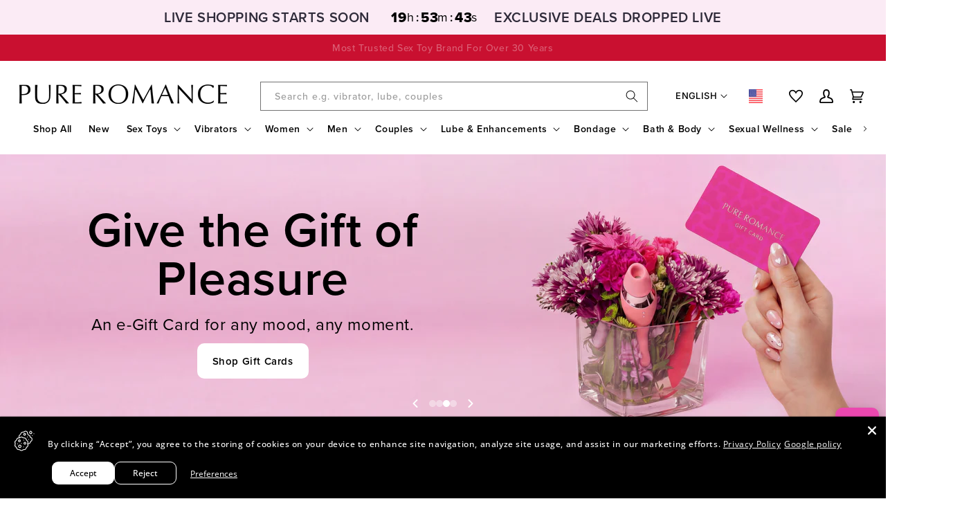

--- FILE ---
content_type: text/html; charset=utf-8
request_url: https://www.google.com/recaptcha/api2/aframe
body_size: 267
content:
<!DOCTYPE HTML><html><head><meta http-equiv="content-type" content="text/html; charset=UTF-8"></head><body><script nonce="3XE0SqRYlx67oDS4McmgIw">/** Anti-fraud and anti-abuse applications only. See google.com/recaptcha */ try{var clients={'sodar':'https://pagead2.googlesyndication.com/pagead/sodar?'};window.addEventListener("message",function(a){try{if(a.source===window.parent){var b=JSON.parse(a.data);var c=clients[b['id']];if(c){var d=document.createElement('img');d.src=c+b['params']+'&rc='+(localStorage.getItem("rc::a")?sessionStorage.getItem("rc::b"):"");window.document.body.appendChild(d);sessionStorage.setItem("rc::e",parseInt(sessionStorage.getItem("rc::e")||0)+1);localStorage.setItem("rc::h",'1770138373854');}}}catch(b){}});window.parent.postMessage("_grecaptcha_ready", "*");}catch(b){}</script></body></html>

--- FILE ---
content_type: text/css
request_url: https://pureromance.com/cdn/shop/t/187/assets/header.css?v=166354668731619174951758556945
body_size: 3767
content:
.header-wrapper{display:block;position:relative;background-color:rgb(var(--color-background))}.desktop-only{display:none!important}.mobile-only{display:block}.header-wrapper--border-bottom{border-bottom:.1rem solid rgba(var(--color-foreground),.08)}.announcement-desktop{line-height:44px}.announcement-mobile{text-align:center;font-size:1.25rem;font-weight:700}.announcement-mobile:last-of-type{padding:0}.announcement-mobile.free-text{padding:0;height:0}.announcement-mobile.msg-shown{padding:0 var(--page-width-margin) 1.2rem;height:auto;height:initial}@media screen and (max-width:989px){.announcement-desktop{display:none}.announcement-mobile{display:block}}@media screen and (min-width:990px){.announcement-desktop{display:inline-block}.announcement-mobile{display:none}.header-top-bar__inner .header__heading-link{display:none!important}}@media screen and (max-width:989px){.header__heading-link{padding:0!important}}.header{display:-webkit-box;display:-ms-flexbox;display:flex;-webkit-box-orient:vertical;-webkit-box-direction:normal;-ms-flex-direction:column;flex-direction:column;padding:0!important;max-width:100%}.header .header-top-bar{padding:3px var(--page-width-margin);margin-bottom:10px}.header .header-top-bar .header-top-bar__inner{display:-webkit-box;display:-ms-flexbox;display:flex;-webkit-box-orient:horizontal;-webkit-box-direction:normal;-ms-flex-direction:row;flex-direction:row;-webkit-box-pack:justify;-ms-flex-pack:justify;justify-content:space-between;line-height:normal}.header .header-top-bar .header-top-bar__inner .free-text{font-weight:700}.header .header-top-bar .header-top-bar__inner .free-text a{text-decoration:none}.header .header-top-bar .header-top-bar__inner h1{display:-webkit-box;display:-ms-flexbox;display:flex;-webkit-box-orient:vertical;-webkit-box-direction:normal;-ms-flex-direction:column;flex-direction:column;-webkit-box-pack:center;-ms-flex-pack:center;justify-content:center;max-width:180px}@media screen and (min-width:990px){.header .header-top-bar .header-top-bar__inner .header__heading{display:none}}.header .header-top-bar .header-top-bar__inner .header-partner{display:-webkit-box;display:-ms-flexbox;display:flex;-webkit-box-align:center;-ms-flex-align:center;align-items:center;-webkit-box-orient:vertical;-webkit-box-direction:normal;-ms-flex-direction:column;flex-direction:column;-webkit-box-pack:center;-ms-flex-pack:center;justify-content:center}@media screen and (max-width:989px){.header .header-top-bar .header-top-bar__inner .header-partner{display:none}}.header .header-top-bar .header-top-bar__inner .header-top-bar__inner__left,.header .header-top-bar .header-top-bar__inner .header-top-bar__inner__right{display:-webkit-box;display:-ms-flexbox;display:flex;-webkit-box-pack:justify;-ms-flex-pack:justify;justify-content:space-between}@media screen and (max-width:989px){.header .header-top-bar .header-top-bar__inner .header-top-bar__inner__right .header__icon.wishlist,.header .header-top-bar .header-top-bar__inner .header-top-bar__inner__right .header__search{display:none!important}}.header .header-top-bar .header-top-bar__inner .header__heading-link{display:-webkit-box;display:-ms-flexbox;display:flex;-webkit-box-orient:vertical;-webkit-box-direction:normal;-ms-flex-direction:column;flex-direction:column;-webkit-box-pack:center;-ms-flex-pack:center;justify-content:center;max-width:180px}.header .header-top-bar .cart-count-bubble{background-color:#ed43ac}#cart-icon-bubble .cart-count-bubble{background-color:#ed43ac!important}.header__inline-menu,.header__inline-menu *{font-family:proxima-nova,sans-serif!important;font-size:1.4rem;font-weight:400!important}.header__inline-menu .mega-menu .header-featured-product__title,.header__inline-menu .mega-menu .header-featured-product__title *{font-size:1.4rem!important;font-weight:600!important}.header__inline-menu .mega-menu .header-featured-product__price,.header__inline-menu .mega-menu .header-featured-product__price *{font-size:1.6rem!important;font-weight:600!important}.header__inline-menu .mega-menu .header-featured-product__tagline,.header__inline-menu .mega-menu .header-featured-product__tagline *{font-size:1.2rem!important;font-weight:400!important}.header__inline-menu .header__menu-item{font-family:proxima-nova,sans-serif!important;font-size:1.4rem}.header__submenu.list-menu>li:first-child>a{font-weight:600!important;text-decoration:underline!important}.mega-menu__list>li>.mega-menu__link--level-2{font-weight:600!important;text-decoration:underline!important}.mega-menu__list:not(.header__inline-menu.nav-more.mega-menu__list){display:-webkit-box!important;display:-ms-flexbox!important;display:flex!important;-webkit-box-pack:justify!important;-ms-flex-pack:justify!important;justify-content:space-between!important;-ms-flex-wrap:nowrap!important;flex-wrap:nowrap!important}.mega-menu__list:not(.header__inline-menu.nav-more.mega-menu__list)>li{-webkit-box-flex:1!important;-ms-flex:1 1 0px!important;flex:1 1 0!important;min-width:0!important;display:block!important;margin-right:2rem!important}.mega-menu__list:not(.header__inline-menu.nav-more.mega-menu__list)>li:last-child{margin-right:0!important}.header__inline-menu .nav-more .mega-menu__list{display:grid!important;list-style:none!important;text-align:left!important}.header__inline-menu .nav-more .mega-menu__list li{display:block!important;text-align:left!important}.mega-menu__list--condensed{display:block!important}.mega-menu__list--condensed>li{margin-right:0!important;margin-bottom:1rem!important}.header__inline-menu>.list-menu--inline>li>.header__menu-item{font-weight:600!important}.header__inline-menu>.list-menu--inline>li>.header__menu-item>span{font-weight:600!important}.header__inline-menu>.list-menu--inline>li summary.header__menu-item{font-weight:600!important}.header__inline-menu>.list-menu--inline>li summary.header__menu-item>span{font-weight:600!important}.disclosure__list{background:#fff!important;background-color:#fff!important;border:1px solid #000!important}.header #main-header-area{margin-top:2.5rem}.header #main-header-area .header-partner__content{text-align:center}.header #main-header-area .header-partner__content a{font-weight:700}@media screen and (min-width:990px){.header #main-header-area .header-partner{display:none}.header #main-header-area .header__heading-link{width:100%}.section-header .header__search .field label,.section-header .header__search .field__label{font-family:proxima-nova,sans-serif!important;font-size:1.4rem;-webkit-box-pack:center;-ms-flex-pack:center;justify-content:center;-webkit-box-align:center;-ms-flex-align:center;align-items:center}.header-top-bar{display:none}.desktop-only{display:grid!important}.mobile-only{display:none}.main-header-row.desktop-only{grid-template-columns:auto 1fr auto;-webkit-column-gap:1rem;-moz-column-gap:1rem;column-gap:1rem}.main-header-row.desktop-only .header-col{min-width:0}.main-header-row.desktop-only .header-col--left .header__heading{margin:0}.main-header-row.desktop-only .header-col--left .header__heading-link{display:-webkit-inline-box;display:-ms-inline-flexbox;display:inline-flex;-webkit-box-align:center;-ms-flex-align:center;align-items:center;justify-self:start}.main-header-row.desktop-only .header-col--left,.main-header-row.desktop-only .header-col--center{-ms-flex-item-align:center;align-self:center;display:-webkit-box;display:-ms-flexbox;display:flex;-webkit-box-align:center;-ms-flex-align:center;align-items:center}.main-header-row.desktop-only .header-col--right{-ms-flex-item-align:center;align-self:center;display:-webkit-box;display:-ms-flexbox;display:flex;-webkit-box-align:center;-ms-flex-align:center;align-items:center;-webkit-box-pack:end;-ms-flex-pack:end;justify-content:flex-end}.main-header-row.desktop-only .header-col--center{justify-self:center;width:100%}.main-header-row.desktop-only .header-col--center .header__search{width:100%;max-width:560px;margin:0 auto}.main-header-row.desktop-only .header-col--center .header__search form{width:100%}.main-header-row.desktop-only .header-col--right{justify-self:end}.main-header-row.desktop-only .header-col--right .header-inline-actions{display:-webkit-inline-box;display:-ms-inline-flexbox;display:inline-flex;-webkit-box-align:center;-ms-flex-align:center;align-items:center;gap:.5rem;white-space:nowrap}.main-header-row.desktop-only .header-col--right .header-inline-actions>*{display:-webkit-inline-box;display:-ms-inline-flexbox;display:inline-flex;-webkit-box-align:center;-ms-flex-align:center;align-items:center}.main-header-row.desktop-only .header-col--right .header-inline-actions a{display:-webkit-inline-box;display:-ms-inline-flexbox;display:inline-flex;-webkit-box-align:center;-ms-flex-align:center;align-items:center}.main-header-row.desktop-only .header-col--right .desktop-localization-wrapper{display:-webkit-inline-box;display:-ms-inline-flexbox;display:inline-flex;-webkit-box-align:center;-ms-flex-align:center;align-items:center;gap:.5rem}#main-header-area .header-inline-actions{padding-right:0}#main-header-area .header-inline-actions .header__icon--cart{margin-right:0}.header__inline-menu{max-width:1440px;width:100%;margin-left:auto;margin-right:auto;margin-inline:auto;padding-left:0;padding-right:0}.header__inline-menu{margin-left:0!important;margin-right:0!important}.header__inline-menu>.list-menu--inline{display:-webkit-box!important;display:-ms-flexbox!important;display:flex!important;-webkit-box-pack:justify!important;-ms-flex-pack:justify!important;justify-content:space-between!important;-webkit-box-align:center!important;-ms-flex-align:center!important;align-items:center!important;width:100%!important;gap:0;padding-left:0!important;margin-left:0!important;margin-right:0!important}.header__inline-menu>.list-menu--inline>li{-webkit-box-flex:0!important;-ms-flex:0 0 auto!important;flex:0 0 auto!important;margin:0!important}.header__inline-menu>.list-menu--inline>li:first-child .header__menu-item{padding-left:0!important}.header__inline-menu>.list-menu--inline>li:last-child .header__menu-item{padding-right:0!important}.header__inline-menu>.list-menu--inline{min-width:100%!important;max-width:100%!important}.header__inline-menu>.list-menu--inline[style*=margin]{margin-left:0!important;margin-right:0!important}.header__inline-menu>.list-menu--inline[style*=padding]{padding-left:0!important;padding-right:0!important}.header__inline-menu>.list-menu--inline[style*=width]{width:100%!important}.header__inline-menu>.list-menu--inline>li .header__menu-item{display:-webkit-inline-box;display:-ms-inline-flexbox;display:inline-flex;-webkit-box-align:center;-ms-flex-align:center;align-items:center}.header__inline-menu .nav-more{position:static}.header__inline-menu .nav-more__button{cursor:pointer;background:0 0;border:0;padding:1.2rem;display:-webkit-inline-box;display:-ms-inline-flexbox;display:inline-flex;-webkit-box-align:center;-ms-flex-align:center;align-items:center;gap:.4rem;font:inherit;color:rgb(var(--color-foreground))!important;text-decoration:none}.header__inline-menu .nav-more__button:focus{outline:0;outline-offset:0}.header__inline-menu .nav-more__button .icon-caret{margin-left:.3rem;width:.6rem;height:.6rem;fill:#000!important;color:#000!important}.header__inline-menu .nav-more__button .icon-caret,.header__inline-menu .nav-more__button .icon-caret *,.header__inline-menu .nav-more__button .icon-caret svg,.header__inline-menu .nav-more__button .icon-caret svg *{fill:#000!important;color:#000!important}.header__inline-menu .nav-more__button .icon-caret path{fill:#000!important}.header__inline-menu .nav-more .mega-menu__content{background-color:rgb(var(--color-background));border-left:0;border-radius:0;border-right:0;left:0;overflow-y:auto;padding-bottom:3rem;padding-top:1rem;position:absolute;right:0;top:100%;opacity:0;-webkit-transform:translateY(-1.5rem);transform:translateY(-1.5rem);-webkit-transition:opacity var(--duration-short) ease,-webkit-transform var(--duration-short) ease;transition:opacity var(--duration-short) ease,-webkit-transform var(--duration-short) ease;transition:opacity var(--duration-short) ease,transform var(--duration-short) ease;transition:opacity var(--duration-short) ease,transform var(--duration-short) ease,-webkit-transform var(--duration-short) ease}.header__inline-menu .nav-more.open .mega-menu__content{opacity:1;-webkit-transform:translateY(0);transform:translateY(0)}.header__inline-menu .nav-more .mega-menu__list{display:block!important;list-style:none;text-align:left}.header__inline-menu .nav-more .mega-menu__list li{display:grid!important;text-align:left}.header__inline-menu .nav-more .mega-menu__list.page-width{padding-left:max(16px,var(--page-width-margin))!important;padding-right:max(16px,var(--page-width-margin))!important;max-width:1440px!important;margin:0 auto!important}.header-featured-products__title{font-size:1.2rem;font-weight:600;margin:0 0 1rem;color:rgb(var(--color-foreground))}.header-featured-product{display:-webkit-box;display:-ms-flexbox;display:flex;-webkit-box-orient:vertical;-webkit-box-direction:normal;-ms-flex-direction:column;flex-direction:column;width:100%;height:100%;padding-top:.5rem!important}.header-featured-product__link{display:-webkit-box;display:-ms-flexbox;display:flex;-webkit-box-orient:vertical;-webkit-box-direction:normal;-ms-flex-direction:column;flex-direction:column;text-decoration:none;color:inherit;-webkit-transition:-webkit-transform .2s ease;transition:-webkit-transform .2s ease;transition:transform .2s ease;transition:transform .2s ease,-webkit-transform .2s ease;width:100%;height:100%}.header-featured-product__link:hover{-webkit-transform:translateY(-2px);transform:translateY(-2px)}.header-featured-product__image{width:100%;aspect-ratio:1/1;overflow:hidden;margin-bottom:.75rem;display:-webkit-box;display:-ms-flexbox;display:flex;-webkit-box-align:center;-ms-flex-align:center;align-items:center;-webkit-box-pack:center;-ms-flex-pack:center;justify-content:center;background-color:#ededed99;min-height:150px}.header-featured-product__img{width:100%;height:100%;-o-object-fit:contain;object-fit:contain;-o-object-position:center;object-position:center}.header-featured-product__content{-webkit-box-flex:1;-ms-flex:1;flex:1}.header-featured-product__title{font-size:1.2rem;font-weight:600;margin:0;line-height:1.3;color:rgb(var(--color-foreground))}.header-featured-product__price{font-size:1.1rem;font-weight:600}.header-featured-product__price--sale{color:rgb(var(--color-foreground));font-weight:600}.header-featured-product__price--compare{color:rgba(var(--color-foreground),.6);text-decoration:line-through;margin-left:.5rem}.header-featured-product__price--regular{color:rgb(var(--color-foreground));font-weight:500}.header-featured-product__rating{margin-bottom:.5rem}.header-featured-product__rating .jdgm-widget{display:inline-block}.header-featured-product__rating .jdgm-preview-badge{font-size:1.2rem}.header-featured-product__tagline{font-size:1.2rem;font-weight:400;margin:.25rem 0;line-height:1.3;color:rgba(var(--color-foreground),.7)}@media screen and (max-width:989px){.header-featured-products{display:none}}.mega-menu .header-featured-product__image{min-height:180px;aspect-ratio:1/1}.header__inline-menu .nav-more .mega-menu__link:hover{color:rgb(var(--color-foreground));text-decoration:underline}.header__inline-menu .nav-more .mega-menu__list li:first-of-type>a{font-weight:400!important}.header__inline-menu .nav-more,.header__inline-menu .nav-more *{font:inherit;font-family:inherit;color:inherit}.header__inline-menu .nav-more.open .nav-more__menu{display:block}.header__inline-menu .nav-more__menu>li{margin:0}.header__inline-menu .nav-more__menu .header__menu-item{width:100%;padding:.6rem 1rem;white-space:nowrap}@media screen and (max-width:989px){.desktop-only{display:none}}.section-header .page-width{max-width:1440px;margin-left:auto;margin-right:auto}#main-header-area .header-inline-actions .header__icon,#main-header-area .header-inline-actions .header__icon .icon,#main-header-area .header-inline-actions .header__icon svg,#main-header-area .header-inline-actions .header__icon svg path{fill:#000!important}}.disclosure__list-wrapper,.localization-form:only-child .button,.localization-form:only-child .localization-form__select,.localization-selector.link{background-color:transparent!important}.localization-form .button,.localization-form .disclosure__list-wrapper,.localization-form .localization-form__select,.localization-form select.localization-selector.link{background-color:transparent!important}.section-header .disclosure__list-wrapper,.section-header .disclosure__list-wrapper:focus,.section-header .disclosure__list-wrapper:hover,.section-header .localization-form:only-child .button,.section-header .localization-form:only-child .button:focus,.section-header .localization-form:only-child .button:hover,.section-header .localization-form:only-child .localization-form__select,.section-header .localization-form:only-child .localization-form__select:focus,.section-header .localization-form:only-child .localization-form__select:hover,.section-header .localization-selector.link,.section-header .localization-selector.link:focus,.section-header .localization-selector.link:hover{background:0 0!important;background-color:transparent!important;background-image:none!important;color:inherit!important}@media screen and (max-width:989px){.header #main-header-area{margin:-1rem 0 0!important}.header #main-header-area .header-partner{display:block;margin-bottom:1rem}.header #main-header-area .header__heading,.header #main-header-area .header__heading-link{display:none}}@media screen and (max-width:989px){#main-header-area .header__search{display:-webkit-box!important;display:-ms-flexbox!important;display:flex!important;-webkit-box-pack:center;-ms-flex-pack:center;justify-content:center;width:100%}#main-header-area .header__search form{width:100%}}.header #main-header-area form.search{width:100%;margin:.5rem auto;font-size:12px}.header #main-header-area .search .search__input,.header #main-header-area .search .field__button{height:4rem}.header:not(.header--has-menu) *>.header__search{display:none}.header:not(.drawer-menu).page-width{padding:0!important}.section-header .header.page-width{padding-left:max(16px,var(--page-width-margin))!important;padding-right:max(16px,var(--page-width-margin))!important}@media screen and (max-width:989px){.header--has-app{grid-template-columns:auto 1fr auto}}@media screen and (min-width:990px){.header{grid-template-columns:1fr auto 1fr}.header--middle-left:not(.header--has-menu),.header--top-left{grid-template-areas:"heading icons" "navigation navigation";grid-template-columns:1fr auto}.header--middle-left.drawer-menu,.header--top-left.drawer-menu{grid-template-areas:"navigation heading icons";grid-template-columns:auto 1fr auto;-webkit-column-gap:1rem;-moz-column-gap:1rem;column-gap:1rem}.header--middle-left{grid-template-areas:"heading navigation icons";grid-template-columns:auto auto 1fr;-webkit-column-gap:2rem;-moz-column-gap:2rem;column-gap:2rem}.header--middle-center:not(.drawer-menu){grid-template-areas:"navigation heading icons";grid-template-columns:1fr auto 1fr;-webkit-column-gap:2rem;-moz-column-gap:2rem;column-gap:2rem}.header--middle-center a.header__heading-link{text-align:center}.header--top-center{grid-template-areas:"left-icons heading icons" "navigation navigation navigation"}.header--top-center.drawer-menu{grid-template-areas:"left-icons heading icons";grid-template-columns:1fr auto 1fr}.header:not(.header--middle-left,.header--middle-center) .header__inline-menu{margin-top:1.05rem}}.header [tabindex="-1"]:focus{outline:0}.header__heading{margin:0;line-height:0}.header>.header__heading-link{line-height:0}.header__heading,.header__heading-link{grid-area:heading;justify-self:center}.header__heading-link{display:inline-block;padding:.75rem;text-decoration:none;word-break:break-word}.header__heading-link:hover .h2{color:rgb(var(--color-foreground))}.header__heading-link .h2{line-height:1;color:rgb(var(--color-foreground))}.header__heading-logo{height:auto;max-width:100%}.header__heading-logo-wrapper{width:100%;display:inline-block;-webkit-transition:width .3s cubic-bezier(.52,0,.61,.99);transition:width .3s cubic-bezier(.52,0,.61,.99)}@media screen and (max-width:989px){.header__heading,.header__heading-link{text-align:center}.header--mobile-left .header__heading,.header--mobile-left .header__heading-link{text-align:left;justify-self:start}.header--mobile-left{grid-template-columns:auto 2fr 1fr}}@media screen and (min-width:990px){.header--middle-left .header__heading-link,.header--top-left .header__heading-link{margin-left:-.75rem}.header__heading,.header__heading-link{justify-self:start}.header--middle-center .header__heading,.header--middle-center .header__heading-link,.header--top-center .header__heading,.header--top-center .header__heading-link{justify-self:center;text-align:center}}.header__icons{display:-webkit-box;display:-ms-flexbox;display:flex;grid-area:icons;justify-self:end;padding-right:.8rem}.header__icons .shopify-app-block{max-width:4.4rem;max-height:4.4rem;overflow:hidden}.header__icon span,.header__icon:not(.header__icon--summary){display:-webkit-box;display:-ms-flexbox;display:flex;-webkit-box-align:center;-ms-flex-align:center;align-items:center;-webkit-box-pack:center;-ms-flex-pack:center;justify-content:center}.header__icon svg{height:20px!important;width:20px!important}.header__icon span{height:100%}.header__icon:after{content:none}.header__icon:hover .icon,.modal__close-button:hover .icon{-webkit-transform:scale(1.07);transform:scale(1.07)}.header__icon .icon{height:2rem;width:2rem;vertical-align:middle}.header__icon,.header__icon--cart .icon{height:4.4rem;width:4.4rem;padding:0}.header__icon--cart{position:relative;margin-right:-1.2rem}.header__icon--menu[aria-expanded=true]:before{content:"";top:100%;left:0;height:calc(100vh - 100%);height:calc(var(--viewport-height,100vh) - (var(--header-bottom-position,100%)));width:100%;display:block;position:absolute;background:rgba(var(--color-foreground),.5)}menu-drawer+.header__search{display:none}.header>.header__search{grid-area:left-icons;justify-self:start}.header--top-center.drawer-menu>.header__search{margin-left:3.2rem}.header--top-center header-drawer{grid-area:left-icons}.header__search{display:-webkit-inline-box!important;display:-ms-inline-flexbox!important;display:inline-flex!important;line-height:0}.header--top-center>.header__search{display:none}.header--top-center *>.header__search{display:-webkit-inline-box;display:-ms-inline-flexbox;display:inline-flex}@media screen and (min-width:990px){.header--top-center>.header__search,.header:not(.header--top-center) *>.header__search{display:-webkit-inline-box;display:-ms-inline-flexbox;display:inline-flex}.header--top-center *>.header__search,.header:not(.header--top-center)>.header__search{display:none}}.no-js .predictive-search{display:none}details[open]>.search-modal{opacity:1;-webkit-animation:animateMenuOpen var(--duration-default) ease;animation:animateMenuOpen var(--duration-default) ease}details[open] .modal-overlay{display:block}details[open] .modal-overlay:after{position:absolute;content:"";background-color:rgb(var(--color-foreground),.5);top:100%;left:0;right:0;height:100vh}.no-js details[open]>.header__icon--search{top:1rem;right:.5rem}.search-modal{opacity:0;border-bottom:.1rem solid rgba(var(--color-foreground),.08);min-height:calc(100% + var(--inputs-margin-offset) + (2 * var(--inputs-border-width)));height:100%}.search-modal__content{display:-webkit-box;display:-ms-flexbox;display:flex;-webkit-box-align:center;-ms-flex-align:center;align-items:center;-webkit-box-pack:center;-ms-flex-pack:center;justify-content:center;width:100%;height:100%;padding:0 5rem 0 1rem;line-height:calc(1 + .8 / var(--font-body-scale));position:relative}.search-modal__content-bottom{bottom:calc((var(--inputs-margin-offset)/ 2))}.search-modal__content-top{top:calc((var(--inputs-margin-offset)/ 2))}.search-modal__form{width:100%}.search-modal__form label{color:rgba(var(--color-foreground),.4)}.search-modal__close-button{position:absolute;right:.3rem}@media screen and (min-width:990px){.search-modal__close-button{right:1rem}.search-modal__content{padding:0 6rem}}@media screen and (min-width:990px){.search-modal__form{max-width:74.2rem}.search-modal__close-button{position:static;position:initial;margin-left:.5rem}}.header__icon--menu .icon{display:block;position:absolute;opacity:1;-webkit-transform:scale(1);transform:scale(1);-webkit-transition:opacity .15s ease,-webkit-transform .15s ease;transition:opacity .15s ease,-webkit-transform .15s ease;transition:transform .15s ease,opacity .15s ease;transition:transform .15s ease,opacity .15s ease,-webkit-transform .15s ease}details:not([open])>.header__icon--menu .icon-close,details[open]>.header__icon--menu .icon-hamburger{visibility:hidden;opacity:0;-webkit-transform:scale(.8);transform:scale(.8)}.js details[open]:not(.menu-opening)>.header__icon--menu .icon-close{visibility:hidden}.js details[open]:not(.menu-opening)>.header__icon--menu .icon-hamburger{visibility:visible;opacity:1;-webkit-transform:scale(1.07);transform:scale(1.07)}.js details>.header__submenu{opacity:0;-webkit-transform:translateY(-1.5rem);transform:translateY(-1.5rem)}details[open]>.header__submenu{opacity:1;-webkit-transform:translateY(0);transform:translateY(0);z-index:1}@media (prefers-reduced-motion){details[open]>.header__submenu{opacity:1;-webkit-transform:translateY(0);transform:translateY(0)}}.header__inline-menu{margin-left:-1.2rem;grid-area:navigation;display:none}.header--top-center .header__heading-link,.header--top-center .header__inline-menu{margin-left:0}@media screen and (min-width:990px){.header__inline-menu{display:block;text-align:center}.header--top-center .header__inline-menu{justify-self:center}.header--top-center .header__inline-menu>.list-menu--inline{-webkit-box-pack:center;-ms-flex-pack:center;justify-content:center}.header--middle-left .header__inline-menu{margin-left:0}}.header__menu{padding:0 1rem}.header__menu-item{padding:1.2rem;text-decoration:none;color:rgb(var(--color-foreground))}.header__menu-item:hover{color:rgb(var(--color-foreground))}.header__menu-item span{-webkit-transition:-webkit-text-decoration var(--duration-short) ease;transition:-webkit-text-decoration var(--duration-short) ease;transition:text-decoration var(--duration-short) ease;transition:text-decoration var(--duration-short) ease,-webkit-text-decoration var(--duration-short) ease}.header__menu-item:hover span{text-decoration:underline;text-underline-offset:.3rem}details[open]>.header__menu-item{text-decoration:underline}details[open]:hover>.header__menu-item{text-decoration-thickness:.2rem}details[open]>.header__menu-item .icon-caret{-webkit-transform:rotate(180deg);transform:rotate(180deg);fill:#000!important;color:#000!important}details[open]>.header__menu-item .icon-caret path{fill:#000!important}.header__active-menu-item{-webkit-transition:text-decoration-thickness var(--duration-short) ease;transition:text-decoration-thickness var(--duration-short) ease;color:rgb(var(--color-foreground));text-decoration:underline;text-underline-offset:.3rem}.header__menu-item:hover .header__active-menu-item{text-decoration-thickness:.2rem}.header__submenu{-webkit-transition:opacity var(--duration-short) ease,-webkit-transform var(--duration-short) ease;transition:opacity var(--duration-short) ease,-webkit-transform var(--duration-short) ease;transition:opacity var(--duration-short) ease,transform var(--duration-short) ease;transition:opacity var(--duration-short) ease,transform var(--duration-short) ease,-webkit-transform var(--duration-short) ease}.global-settings-popup,.header__submenu.global-settings-popup{border-radius:var(--popup-corner-radius);border-color:rgba(var(--color-foreground),var(--popup-border-opacity));border-style:solid;border-width:var(--popup-border-width);-webkit-box-shadow:var(--popup-shadow-horizontal-offset) var(--popup-shadow-vertical-offset) var(--popup-shadow-blur-radius) rgba(var(--color-shadow),var(--popup-shadow-opacity));box-shadow:var(--popup-shadow-horizontal-offset) var(--popup-shadow-vertical-offset) var(--popup-shadow-blur-radius) rgba(var(--color-shadow),var(--popup-shadow-opacity));z-index:-1}.header__submenu.list-menu{padding:1rem 0}.header__submenu .header__submenu{background-color:rgba(var(--color-foreground),.03);padding:1rem 0;margin:1rem 0}.header__submenu .header__menu-item:after{right:2rem}.header__submenu .header__menu-item{-webkit-box-pack:justify;-ms-flex-pack:justify;justify-content:space-between;padding:.8rem 2rem}.header__submenu .header__menu-item:hover{text-decoration-line:underline}.header__menu-item .icon-caret{right:.8rem;fill:#000!important;color:#000!important}.header__menu-item .icon-caret path{fill:#000!important}.header__submenu .icon-caret{-ms-flex-negative:0;flex-shrink:0;margin-left:1rem;position:static;fill:#000!important;color:#000!important}.header__submenu .icon-caret path{fill:#000!important}details-disclosure>details,header-menu>details{position:relative}@-webkit-keyframes animateMenuOpen{0%{opacity:0;-webkit-transform:translateY(-1.5rem);transform:translateY(-1.5rem)}to{opacity:1;-webkit-transform:translateY(0);transform:translateY(0)}}@keyframes animateMenuOpen{0%{opacity:0;-webkit-transform:translateY(-1.5rem);transform:translateY(-1.5rem)}to{opacity:1;-webkit-transform:translateY(0);transform:translateY(0)}}.header__inline-menu .nav-more .nav-more__button .icon.icon-caret,.header__inline-menu .nav-more .nav-more__button .icon.icon-caret path,.header__inline-menu .nav-more .nav-more__button .icon.icon-caret svg,.header__inline-menu .nav-more .nav-more__button .icon.icon-caret svg path{fill:#000!important;color:#000!important}.header__inline-menu .header__menu-item.nav-more__button .icon-caret,.header__inline-menu .header__menu-item.nav-more__button .icon-caret path{fill:#000!important;color:#000!important}.header__inline-menu>.list-menu--inline>li.nav-more>button.header__menu-item.nav-more__button>svg.icon.icon-caret,.header__inline-menu>.list-menu--inline>li.nav-more>button.header__menu-item.nav-more__button>svg.icon.icon-caret path{fill:#000!important;color:#000!important}.header__inline-menu .nav-more .nav-more__button .icon-caret path{fill:#000!important}.header__inline-menu .nav-more.open .nav-more__button .icon-caret{-webkit-transform:rotate(180deg);transform:rotate(180deg)}.header__inline-menu .nav-more .nav-more__button .icon-caret{vertical-align:middle;margin-top:1px}.header__inline-menu .header__menu-item,.header__inline-menu .header__menu-item span{white-space:normal!important;word-wrap:break-word!important;overflow:visible!important;text-overflow:initial!important;max-width:none!important;width:auto!important;display:inline-block!important}.header__inline-menu .header__menu-item,.header__inline-menu .header__menu-item span,.header__inline-menu .list-menu__item,.header__inline-menu .list-menu__item span{text-overflow:clip!important;overflow:visible!important;white-space:normal!important;max-width:none!important;width:auto!important}.header__inline-menu .header__menu-item,.header__inline-menu .header__menu-item *,.header__inline-menu .header__menu-item span,.header__inline-menu .list-menu__item,.header__inline-menu .list-menu__item *,.header__inline-menu .list-menu__item span{text-overflow:clip!important;overflow:visible!important;white-space:normal!important;max-width:none!important;width:auto!important;display:inline-block!important;content:attr(data-text)!important}.header__inline-menu .header__menu-item span:before,.header__inline-menu .list-menu__item span:before{content:none!important}@media screen and (max-width:989px){.menu-drawer__menu-item{font-size:1.6rem!important;font-weight:400!important;border-bottom:1px solid #edeDED99}.menu-drawer__menu-item:hover{background-color:#ededed99}.menu-drawer__menu-item .icon-caret{fill:#000!important;color:#000!important}}.js .menu-drawer__menu li{margin-bottom:0!important}
/*# sourceMappingURL=/cdn/shop/t/187/assets/header.css.map?v=166354668731619174951758556945 */


--- FILE ---
content_type: text/css
request_url: https://pureromance.com/cdn/shop/t/187/assets/component-cart-items.css?v=136418611837293119451701808608
body_size: 311
content:
cart-items .title-wrapper-with-link{margin-top:0}.cart-items td,.cart-items th{padding:0;border:none}.cart-items th{text-align:left;padding-bottom:1.8rem;opacity:.85;font-weight:400}.cart-item__quantity-wrapper{display:-webkit-box;display:-ms-flexbox;display:flex}.cart-item__totals{position:relative}.cart-items .right{text-align:right}.cart-item__image-container{display:-webkit-inline-box;display:-ms-inline-flexbox;display:inline-flex;-webkit-box-align:start;-ms-flex-align:start;align-items:flex-start}.cart-item__image-container:after{content:none}.cart-item__image{height:auto;max-width:calc(10rem / var(--font-body-scale))}@media screen and (min-width:750px){.cart-item__image{max-width:100%}}.cart-item__details{font-size:1.6rem;line-height:calc(1 + .4 / var(--font-body-scale))}.cart-item__details>*{margin:0;max-width:30rem}.cart-item__details>*+*{margin-top:.6rem}.cart-item__media{position:relative}.cart-item__link{display:block;bottom:0;left:0;position:absolute;right:0;top:0;width:100%;height:100%}.cart-item__name{text-decoration:none;display:block}.cart-item__name:hover{text-decoration:underline;text-underline-offset:.3rem;text-decoration-thickness:.2rem}.cart-item__price-wrapper>*{display:block;margin:0;padding:0}.cart-item__discounted-prices dd{margin:0}.cart-item__discounted-prices .cart-item__old-price{font-size:1.4rem}.cart-item__old-price{opacity:.7}.cart-item__final-price{font-weight:400}.product-option{font-size:1.4rem;word-break:break-word;line-height:calc(1 + .5 / var(--font-body-scale))}.cart-item cart-remove-button{display:-webkit-box;display:-ms-flexbox;display:flex;margin-left:1rem}@media screen and (min-width:750px) and (max-width:989px){.cart-item cart-remove-button{width:4.5rem;height:4.5rem}}cart-remove-button .button{min-width:calc(4.5rem / var(--font-body-scale));min-height:4.5rem;padding:0;margin:0 .1rem .1rem 0}cart-remove-button .button:after,cart-remove-button .button:before{content:none}cart-remove-button .button:not([disabled]):hover{color:rgb(var(--color-foreground))}@media screen and (min-width:750px){cart-remove-button .button{min-width:3.5rem;min-height:3.5rem}}cart-remove-button .icon-remove{height:1.5rem;width:1.5rem}.cart-item .loading__spinner{top:0;left:auto;right:auto;bottom:0;padding:0}@media screen and (min-width:750px){.cart-item .loading__spinner{right:0;padding-top:4.5rem;bottom:auto}}.cart-item .loading__spinner:not(.hidden)~*{visibility:hidden}.cart-item__error{display:-webkit-box;display:-ms-flexbox;display:flex;-webkit-box-align:start;-ms-flex-align:start;align-items:flex-start;margin-top:.2rem;width:-webkit-min-content;width:-moz-min-content;width:min-content;min-width:100%}.cart-item__error-text{font-size:1.2rem;line-height:calc(1 + .2 / var(--font-body-scale));-webkit-box-ordinal-group:2;-ms-flex-order:1;order:1}.cart-item__error-text+svg{-ms-flex-negative:0;flex-shrink:0;width:1.2rem;margin-right:.5rem;margin-top:.1rem}.cart-item__error-text:empty+svg{display:none}.product-option+.product-option{margin-top:.4rem}.product-option *{display:inline;margin:0}.cart-items thead th{text-transform:uppercase}@media screen and (max-width:749px){.cart-items,.cart-items tbody,.cart-items thead{display:block;width:100%}.cart-items thead tr{display:-webkit-box;display:-ms-flexbox;display:flex;-webkit-box-pack:justify;-ms-flex-pack:justify;justify-content:space-between;border-bottom:.1rem solid rgba(var(--color-foreground),.2);margin-bottom:4rem}.cart-item{display:grid;grid-template:repeat(2,auto)/repeat(4,1fr);grid-gap:1.5rem;gap:1.5rem;margin-bottom:3.5rem}.cart-item:last-child{margin-bottom:0}.cart-item__media{grid-row:1/3}.cart-item__details{grid-column:2/4}.cart-item__quantity{grid-column:2/5}.cart-item__quantity-wrapper{-ms-flex-wrap:wrap;flex-wrap:wrap}.cart-item__totals{display:-webkit-box;display:-ms-flexbox;display:flex;-webkit-box-align:start;-ms-flex-align:start;align-items:flex-start;-webkit-box-pack:end;-ms-flex-pack:end;justify-content:flex-end}}@media screen and (min-width:750px){.cart-items{border-spacing:0;border-collapse:separate;-webkit-box-shadow:none;box-shadow:none;width:100%;display:table}.cart-items th{border-bottom:.1rem solid rgba(var(--color-foreground),.08)}.cart-items thead th:first-child{width:50%}.cart-items th+th{padding-left:4rem}.cart-items td{vertical-align:top;padding-top:4rem}.cart-item{display:table-row}.cart-item>td+td{padding-left:4rem}.cart-item__details{width:35rem}.cart-item__media{width:10rem}.cart-item cart-remove-button{margin:.5rem 0 0 1.5rem}.cart-item__price-wrapper>:only-child:not(.cart-item__discounted-prices){margin-top:1rem}.cart-item__error{margin-left:.3rem}}@media screen and (min-width:990px){.cart-item .cart-item__quantity,.cart-items .cart-items__heading--wide{padding-left:6rem}.cart-item__details{width:50rem}.cart-items thead th:first-child{width:60%}}@media screen and (min-width:750px){.cart-item .cart-item__quantity,.cart-item__quantity--info quantity-popover>*,.cart-items .cart-items__heading--quantity,.no-js .cart-item .cart-item__quantity--info{padding-left:5rem}.cart-item .cart-item__quantity--info,.cart-item__quantity--info .cart-item__quantity-wrapper,.cart-item__quantity--info .cart-items__info{padding-left:0}}@media screen and (min-width:749px) and (max-width:990px){.cart-items .quantity-popover__info-button{padding-left:1.5rem}}

--- FILE ---
content_type: text/css
request_url: https://pureromance.com/cdn/shop/t/187/assets/PURE-Image-with-Text-Columns.css?v=86866072503245821951758733519
body_size: 295
content:
.pure-image-with-text-columns{width:100%;position:relative}.pure-image-with-text-columns__page-container{width:100%;max-width:1440px;margin:0 auto;padding:0 2rem}.pure-image-with-text-columns__container{display:grid;grid-gap:3rem;gap:3rem;width:100%}@media screen and (min-width:750px){.pure-image-with-text-columns__container--desktop-1{grid-template-columns:1fr}.pure-image-with-text-columns__container--desktop-2{grid-template-columns:repeat(2,1fr)}}@media screen and (max-width:749px){.pure-image-with-text-columns__container--mobile-1{grid-template-columns:1fr}.pure-image-with-text-columns__container--mobile-2{grid-template-columns:repeat(2,1fr)}}.pure-image-with-text-columns__column{width:100%}.pure-image-with-text-columns__content{position:relative;width:100%;height:100%;min-height:500px}.pure-image-with-text-columns__image-wrapper{position:relative;width:100%;height:100%;min-height:500px;overflow:hidden}.pure-image-with-text-columns__image{width:100%;height:100%;-o-object-fit:cover;object-fit:cover;-o-object-position:center;object-position:center;display:block;-webkit-transition:-webkit-transform .3s ease;transition:-webkit-transform .3s ease;transition:transform .3s ease;transition:transform .3s ease,-webkit-transform .3s ease;transition:transform .3s ease,-webkit-transform .3s ease}.pure-image-with-text-columns__image-link{display:block;text-decoration:none;width:100%;height:100%;position:relative;z-index:1}.pure-image-with-text-columns__text-overlay{position:absolute;top:0;left:0;width:100%;height:100%;z-index:2;display:-webkit-box;display:-ms-flexbox;display:flex;-webkit-box-align:center;-ms-flex-align:center;align-items:center;-webkit-box-pack:center;-ms-flex-pack:center;justify-content:center;padding:3rem;pointer-events:none}.pure-image-with-text-columns__text-wrapper{text-align:center;max-width:100%;pointer-events:auto;padding:7rem}.pure-image-with-text-columns__no-image-wrapper{position:relative;width:100%;height:100%;min-height:500px;display:-webkit-box;display:-ms-flexbox;display:flex;-webkit-box-align:center;-ms-flex-align:center;align-items:center;-webkit-box-pack:center;-ms-flex-pack:center;justify-content:center;padding:7rem}.pure-image-with-text-columns__text-wrapper--no-image{background:0 0;backdrop-filter:none;padding:0;text-align:center;max-width:100%}.pure-image-with-text-columns__text-wrapper--left{text-align:left}.pure-image-with-text-columns__text-wrapper--center{text-align:center}.pure-image-with-text-columns__text-wrapper--right{text-align:right}.pure-image-with-text-columns__subheading{font-size:2.4rem;font-weight:400;line-height:1.3;letter-spacing:1.8px;margin:0 0 1.25rem 0;font-family:proxima-nova,sans-serif;color:#fff}.pure-image-with-text-columns__text-wrapper--no-image .pure-image-with-text-columns__subheading{color:inherit}.pure-image-with-text-columns__heading{font-size:5rem;font-weight:400;line-height:1;margin:0 0 1rem 0;font-family:proxima-nova,sans-serif;color:#fff}.pure-image-with-text-columns__text-wrapper--no-image .pure-image-with-text-columns__heading{color:inherit}.pure-image-with-text-columns__heading-2{font-size:5rem;font-weight:400;line-height:1;margin:0 0 3.5rem 0;font-family:proxima-nova,sans-serif;color:#fff}.pure-image-with-text-columns__text-wrapper--no-image .pure-image-with-text-columns__heading-2{color:inherit}.pure-image-with-text-columns__body{font-size:1.8rem;line-height:1.6;margin:0 0 3.5rem 0;font-family:proxima-nova,sans-serif;color:#fff}.pure-image-with-text-columns__text-wrapper--no-image .pure-image-with-text-columns__body{color:inherit}.pure-image-with-text-columns__body p{margin:0 0 1rem 0}.pure-image-with-text-columns__body p:last-child{margin-bottom:0}.pure-image-with-text-columns__button{display:inline-block;padding:1rem 2rem;text-decoration:none;font-family:proxima-nova,sans-serif;font-size:1.5rem;font-weight:600;text-align:center;border-radius:10px;-webkit-transition:all .3s ease;transition:all .3s ease;border:2px solid transparent;cursor:pointer;background-color:#fff;color:#000;border-color:#fff;min-width:140px}.pure-image-with-text-columns__text-wrapper--left .pure-image-with-text-columns__button{margin-left:0;margin-right:auto}.pure-image-with-text-columns__text-wrapper--center .pure-image-with-text-columns__button{margin-left:auto;margin-right:auto}.pure-image-with-text-columns__text-wrapper--right .pure-image-with-text-columns__button{margin-left:auto;margin-right:0}.pure-image-with-text-columns__button:hover{-webkit-box-shadow:0 4px 12px rgba(0,0,0,.15);box-shadow:0 4px 12px rgba(0,0,0,.15)}.pure-image-with-text-columns__button:focus{outline:2px solid currentColor;outline-offset:2px}@media screen and (max-width:989px){.pure-image-with-text-columns__page-container{padding:0 1.5rem}.pure-image-with-text-columns__container{gap:1.25rem}.pure-image-with-text-columns__content,.pure-image-with-text-columns__image-wrapper,.pure-image-with-text-columns__no-image-wrapper{min-height:320px}.pure-image-with-text-columns__text-overlay{padding:2rem}.pure-image-with-text-columns__no-image-wrapper{padding:2rem}.pure-image-with-text-columns__text-wrapper{padding:1.5rem}.pure-image-with-text-columns__button{min-width:200px;width:calc(50% - .5rem);max-width:200px;padding:.875rem 1.5rem;font-size:1.5rem;font-weight:600;-ms-flex-negative:0;flex-shrink:0;-webkit-box-flex:0;-ms-flex:0 0 calc(50% - .5rem);flex:0 0 calc(50% - .5rem)}}@media screen and (max-width:768px){.pure-image-with-text-columns__page-container{padding:0 1rem}.pure-image-with-text-columns__container{gap:.75rem}.pure-image-with-text-columns__content,.pure-image-with-text-columns__image-wrapper,.pure-image-with-text-columns__no-image-wrapper{min-height:240px}.pure-image-with-text-columns__text-overlay{padding:1.5rem}.pure-image-with-text-columns__no-image-wrapper{padding:1.5rem}.pure-image-with-text-columns__text-wrapper{padding:2rem}.pure-image-with-text-columns__subheading{font-size:1.6rem;margin-bottom:2rem}.pure-image-with-text-columns__heading{font-size:3.5rem;margin-bottom:1rem}.pure-image-with-text-columns__heading-2{font-size:3.5rem;margin-bottom:3rem}.pure-image-with-text-columns__image{-o-object-fit:contain;object-fit:contain;-o-object-position:center;object-position:center}.pure-image-with-text-columns__body{font-size:1.4rem;line-height:1.75;margin-bottom:3rem}.pure-image-with-text-columns__button{min-width:190px;width:calc(50% - .5rem);max-width:200px;padding:.875rem 1.5rem;font-size:1.5rem;font-weight:600;-ms-flex-negative:0;flex-shrink:0;-webkit-box-flex:0;-ms-flex:0 0 calc(50% - .5rem);flex:0 0 calc(50% - .5rem)}}@media screen and (max-width:768px){.pure-image-with-text-columns__container--mobile-2{gap:.5rem}.pure-image-with-text-columns__container--mobile-2 .pure-image-with-text-columns__content,.pure-image-with-text-columns__container--mobile-2 .pure-image-with-text-columns__image-wrapper,.pure-image-with-text-columns__container--mobile-2 .pure-image-with-text-columns__no-image-wrapper{min-height:200px}.pure-image-with-text-columns__container--mobile-2 .pure-image-with-text-columns__text-overlay{padding:1rem}.pure-image-with-text-columns__container--mobile-2 .pure-image-with-text-columns__no-image-wrapper{padding:1rem}.pure-image-with-text-columns__container--mobile-2 .pure-image-with-text-columns__text-wrapper{padding:1rem}.pure-image-with-text-columns__container--mobile-2 .pure-image-with-text-columns__button{min-width:120px;width:calc(50% - .5rem);max-width:200px;padding:.875rem 1.5rem;font-size:1.5rem;font-weight:600;-ms-flex-negative:0;flex-shrink:0;-webkit-box-flex:0;-ms-flex:0 0 calc(50% - .5rem);flex:0 0 calc(50% - .5rem)}}@media (prefers-reduced-motion:reduce){.pure-image-with-text-columns__image{-webkit-transition:none;transition:none}.pure-image-with-text-columns__button{-webkit-transition:none;transition:none}.pure-image-with-text-columns__button:hover{-webkit-transform:none;transform:none;-webkit-box-shadow:none;box-shadow:none}}@media print{.pure-image-with-text-columns__text-wrapper{background:#f0f0f0!important;backdrop-filter:none!important}.pure-image-with-text-columns__body,.pure-image-with-text-columns__heading,.pure-image-with-text-columns__subheading{color:#000!important}.pure-image-with-text-columns__button{background:#f0f0f0!important;color:#000!important;border:1px solid #000!important}}

--- FILE ---
content_type: text/css
request_url: https://pureromance.com/cdn/shop/t/187/assets/section-multicolumn.css?v=158395714543994458531720728397
body_size: 326
content:
.multicolumn{--slider-max-width:100%}.multicolumn .title{margin:auto}.multicolumn .multicolumn-header-link{display:block;margin:auto;text-decoration:none}.multicolumn .subtitle{text-align:center}.multicolumn.no-heading .title{display:none}.multicolumn .title-wrapper-with-link{margin-top:0}@media screen and (max-width:749px){.multicolumn .title-wrapper-with-link{margin-bottom:3rem}.multicolumn .page-width{padding-left:0;padding-right:0}}.multicolumn-card__image-wrapper--third-width{width:33%}.multicolumn-card__image-wrapper--half-width{width:50%}.multicolumn-list__item.center .multicolumn-card__image-wrapper:not(.multicolumn-card__image-wrapper--full-width),.multicolumn-list__item:only-child{margin-left:auto;margin-right:auto}.multicolumn .button{margin-top:1.5rem}@media screen and (min-width:750px){.multicolumn .button{margin-top:4rem}}.multicolumn-list{max-width:100%;margin-top:0;margin-bottom:0;padding:0;display:-webkit-box;display:-ms-flexbox;display:flex;-webkit-box-pack:justify;-ms-flex-pack:justify;justify-content:space-between}.multicolumn-list li{width:100%;-webkit-box-flex:initial;-ms-flex-positive:initial;flex-grow:initial;padding:0;margin:0}.multicolumn-list__item:only-child{max-width:72rem}.multicolumn-list__item--empty{display:none}.multicolumn:not(.background-none) .multicolumn-card{background:rgb(var(--color-background));height:100%}.multicolumn.background-primary .multicolumn-card{background:rgb(var(--color-background)) -webkit-gradient(linear,left top,left bottom,from(rgba(var(--color-foreground),0)),to(rgba(var(--color-foreground),0)));background:rgb(var(--color-background)) linear-gradient(rgba(var(--color-foreground),0),rgba(var(--color-foreground),0))}.multicolumn-list h3{line-height:calc(1 + .5 / max(1,var(--font-heading-scale)))}.multicolumn-list h3,.multicolumn-list p{margin:0}.multicolumn-card-spacing{padding-top:2.5rem;margin-left:2.5rem;margin-right:2.5rem}.multicolumn-card__info>:nth-child(2){margin-top:1rem}.multicolumn-list__item .media--adapt .multicolumn-card__image,.multicolumn-list__item.center .media--adapt{width:auto}.multicolumn-list__item.center .media--adapt img{left:50%;-webkit-transform:translateX(-50%);transform:translateX(-50%)}@media screen and (max-width:749px){.multicolumn-list{margin:0;width:100%}.multicolumn-list:not(.slider){padding-left:1.5rem;padding-right:1.5rem}}@media screen and (min-width:750px){.multicolumn-list.grid--4-col-desktop,.multicolumn-list.slider{padding:0}.grid--4-col-desktop .multicolumn-list__item,.multicolumn-list__item{padding-bottom:0}.background-none .grid--2-col-tablet .multicolumn-list__item{margin-top:4rem}}.background-none .multicolumn-card-spacing{padding:0;margin:0}.multicolumn-card__info{padding:2.5rem 0}.multicolumn-card__info a{text-decoration:none}.background-none .multicolumn-card__info{padding-top:0;padding-left:0;padding-right:0}.background-none .slider .multicolumn-card__info{padding-bottom:0}.background-none .multicolumn-card__image-wrapper+.multicolumn-card__info{padding-top:2.5rem}.background-none .slider .multicolumn-card__info{padding-left:.5rem}.background-none .slider .multicolumn-card__image-wrapper+.multicolumn-card__info{padding-left:1.5rem}.background-none .multicolumn-list:not(.slider) .center .multicolumn-card__info{padding-left:2.5rem;padding-right:2.5rem}@media screen and (max-width:749px){.background-none .slider .multicolumn-card__info{padding-bottom:1rem}.multicolumn.background-none .slider.slider--mobile{margin-bottom:0}}@media screen and (min-width:750px){.background-none .multicolumn-card__image-wrapper{margin-left:1.5rem;margin-right:1.5rem}.background-none .multicolumn-list .multicolumn-card__info,.background-none .multicolumn-list:not(.slider) .center .multicolumn-card__info{padding-left:1.5rem;padding-right:1.5rem}}.multicolumn-card{position:relative;-webkit-box-sizing:border-box;box-sizing:border-box}.multicolumn-card>.multicolumn-card__image-wrapper--full-width:not(.multicolumn-card-spacing){border-top-left-radius:calc(var(--text-boxes-radius) - var(--text-boxes-border-width));border-top-right-radius:calc(var(--text-boxes-radius) - var(--text-boxes-border-width));overflow:hidden}.multicolumn.background-none .multicolumn-card{border-radius:0}.multicolumn-card__info .link{text-decoration:none;font-size:inherit;margin-top:1.5rem}.multicolumn-card__info .icon-wrap{margin-left:.8rem;white-space:nowrap}@media screen and (min-width:990px){.multicolumn-list__item--empty{display:list-item}}.multicolumn-list{-webkit-box-align:start;-ms-flex-align:start;align-items:flex-start}.multicolumn-list__item .media--adapt .multicolumn-card__image{width:100%}.multicolumn-card__image-wrapper.has-video{padding-bottom:0!important;display:block;-webkit-box-align:center;-ms-flex-align:center;align-items:center;border:0;cursor:pointer}.multicolumn-card__image-wrapper.has-video .media{padding-bottom:0!important}.multicolumn-card__image-wrapper.has-video img{position:relative!important;padding-bottom:0!important;cursor:pointer;width:100%}.multicolumn-card__image-wrapper.has-video svg{width:43px;position:absolute;top:50%;left:50%;-webkit-transform:translate(-50%,-50%);transform:translate(-50%,-50%)}.multicolumn-card__image-wrapper.has-video svg path{fill:rgba(var(--color-background),.85)}.multicolumn-card__image-wrapper.has-video iframe.inline-video{display:none;min-width:100%;position:relative;aspect-ratio:16/9}.slider--desktop{overflow-x:auto}@media screen and (min-width:750px){.slider--desktop+.slider-buttons{display:block!important}}@media screen and (min-width:750px) and (max-width:989px){.slider--tablet li{max-width:33%!important}}.multicolumn-card__subtitle{color:rgba(var(--color-foreground),.5);text-transform:uppercase}

--- FILE ---
content_type: text/javascript
request_url: https://pureromance.com/cdn/shop/t/187/assets/product-form.js?v=98067943089295740961760462155
body_size: 201
content:
customElements.get("product-form")||customElements.define("product-form",class extends HTMLElement{constructor(){super(),this.form=this.querySelector("form"),this.form.querySelector("[name=id]").disabled=!1,this.form.addEventListener("submit",this.onSubmitHandler.bind(this)),this.cart=document.querySelector("cart-notification")||document.querySelector("cart-drawer"),this.submitButton=this.querySelector('[type="submit"]'),this.loadingSpinner=this.querySelector(".loading__spinner")||null,document.querySelector("cart-drawer")&&this.submitButton.setAttribute("aria-haspopup","dialog"),this.hideErrors=this.dataset.hideErrors==="true"}onSubmitHandler(t){if(t.preventDefault(),this.submitButton.getAttribute("aria-disabled")!=="true"){this.handleErrorMessage(),this.submitButton.setAttribute("aria-disabled",!0),this.submitButton.classList.add("loading"),this.loadingSpinner!==null&&this.querySelector(".loading__spinner").classList.remove("hidden"),t=fetchConfig("javascript"),t.headers["X-Requested-With"]="XMLHttpRequest",delete t.headers["Content-Type"];const r=new FormData(this.form);this.cart&&(r.append("sections",this.cart.getSectionsToRender().map(t2=>t2.id)),r.append("sections_url",window.location.pathname),this.cart.setActiveElement(document.activeElement)),t.body=r,fetch(""+routes.cart_add_url,t).then(t2=>t2.json()).then(t2=>{var e;if(t2.status)return console.log(t2),publish(PUB_SUB_EVENTS.cartError,{source:"product-form",productVariantId:r.get("id"),errors:t2.errors||t2.description,message:t2.message}),this.handleErrorMessage(t2.description),(e=this.submitButton.querySelector(".sold-out-message"))?(this.submitButton.setAttribute("aria-disabled",!0),this.submitButton.querySelector("span").classList.add("hidden"),e.classList.remove("hidden"),void(this.error=!0)):void 0;this.cart?(this.error||publish(PUB_SUB_EVENTS.cartUpdate,{source:"product-form",productVariantId:r.get("id"),cartData:t2}),this.error=!1,(e=this.closest("quick-add-modal"))?(document.body.addEventListener("modalClosed",()=>{setTimeout(()=>{this.cart.renderContents(t2)})},{once:!0}),e.hide(!0)):this.cart.renderContents(t2)):window.location=window.routes.cart_url}).catch(t2=>{console.error(t2),window.NOIBUJS!=null&&NOIBUJS.addError(new Error("Issue with cart JSON fetch: "+t2))}).finally(()=>{this.submitButton.classList.remove("loading"),this.cart&&this.cart.classList.contains("is-empty")&&this.cart.classList.remove("is-empty"),this.error||this.submitButton.removeAttribute("aria-disabled"),this.loadingSpinner!==null&&this.querySelector(".loading__spinner").classList.add("hidden")})}}handleErrorMessage(t=!1){this.hideErrors||(this.errorMessageWrapper=this.errorMessageWrapper||this.querySelector(".product-form__error-message-wrapper"),this.errorMessageWrapper&&(this.errorMessage=this.errorMessage||this.errorMessageWrapper.querySelector(".product-form__error-message"),this.errorMessageWrapper.toggleAttribute("hidden",!t),t)&&(this.errorMessage.textContent=t))}});
//# sourceMappingURL=/cdn/shop/t/187/assets/product-form.js.map?v=98067943089295740961760462155


--- FILE ---
content_type: text/javascript
request_url: https://pureromance.com/cdn/shop/t/187/assets/PURE-Slideshow.js?v=152527957214165685951764187541
body_size: 1300
content:
(function(){"use strict";class e{constructor(t){this.section=t,this.wrapper=t.querySelector("[data-slideshow-wrapper]"),this.slides=Array.from(t.querySelectorAll(".pure-slideshow__slide")),this.dots=Array.from(t.querySelectorAll(".pure-slideshow__dot")),this.prevButton=t.querySelector(".pure-slideshow__arrow--prev"),this.nextButton=t.querySelector(".pure-slideshow__arrow--next"),this.announcement=t.querySelector(".pure-slideshow__sr-only"),this.currentIndex=0,this.isAnimating=!1,this.autoplayInterval=null,this.touchStartX=0,this.touchEndX=0,this.intersectionObserver=null,this.autoplay=this.wrapper.dataset.autoplay==="true",this.autoplaySpeed=1e3*parseInt(this.wrapper.dataset.autoplaySpeed)||5e3,this.transitionSpeed=parseFloat(this.wrapper.dataset.transitionSpeed)||.5,this.wrapper.style.transition=`transform ${this.transitionSpeed}s ease-in-out`,this.slides.length<=1||this.init()}init(){this.firstClone=this.slides[0].cloneNode(!0),this.lastClone=this.slides[this.slides.length-1].cloneNode(!0),this.firstClone.setAttribute("aria-hidden","true"),this.lastClone.setAttribute("aria-hidden","true"),this.firstClone.classList.add("pure-slideshow__slide--clone"),this.lastClone.classList.add("pure-slideshow__slide--clone"),this.wrapper.appendChild(this.firstClone),this.wrapper.insertBefore(this.lastClone,this.slides[0]),this.wrapper.style.transition="none",this.wrapper.style.transform="translateX(-100%)",this.wrapper.offsetHeight,this.wrapper.style.transition=`transform ${this.transitionSpeed}s ease-in-out`,this.prevButton&&this.prevButton.addEventListener("click",t=>{t.preventDefault(),t.stopPropagation(),this.prev()}),this.nextButton&&this.nextButton.addEventListener("click",t=>{t.preventDefault(),t.stopPropagation(),this.next()}),this.dots.forEach((t,e3)=>{t.addEventListener("click",t2=>{t2.preventDefault(),t2.stopPropagation(),this.goToSlide(e3)})}),this.wrapper.addEventListener("touchstart",t=>{this.touchStartX=t.touches[0].clientX},{passive:!0}),this.wrapper.addEventListener("touchend",t=>{this.touchEndX=t.changedTouches[0].clientX,this.handleSwipe()},{passive:!0});let e2=!1,s2=0;this.wrapper.addEventListener("mousedown",t=>{e2=!0,s2=t.clientX}),this.wrapper.addEventListener("mouseup",t=>{e2&&(t=t.clientX,this.touchStartX=s2,this.touchEndX=t,this.handleSwipe(),e2=!1)}),this.section.addEventListener("keydown",t=>{t.key==="ArrowLeft"?(t.preventDefault(),this.prev()):t.key==="ArrowRight"&&(t.preventDefault(),this.next())}),this.autoplay&&(this.section.addEventListener("mouseenter",()=>{this.pauseAutoplay()}),this.section.addEventListener("mouseleave",()=>{this.isVisible()&&this.startAutoplay()}),this.section.addEventListener("focusin",()=>{this.pauseAutoplay()}),this.section.addEventListener("focusout",()=>{this.isVisible()&&this.startAutoplay()})),this.autoplay&&"IntersectionObserver"in window&&(this.intersectionObserver=new IntersectionObserver(t=>{t.forEach(t2=>{t2.isIntersecting?this.startAutoplay():this.pauseAutoplay()})},{threshold:.5}),this.intersectionObserver.observe(this.section)),this.preloadNextImage(),this.autoplay&&this.isVisible()&&this.startAutoplay()}isVisible(){var t;return!this.intersectionObserver||(t=this.section.getBoundingClientRect()).top<window.innerHeight&&0<t.bottom}preloadNextImage(){var t,e2;this.slides.length<=1||(t=(this.currentIndex+1)%this.slides.length,(t=this.slides[t].querySelector("img"))&&!t.complete&&((e2=document.createElement("link")).rel="preload",e2.as="image",e2.href=t.src,document.head.appendChild(e2)))}goToSlide(t,e2=!0){var s2,i;this.isAnimating||t===this.currentIndex||t<0||t>=this.slides.length||(i=this.currentIndex===this.slides.length-1&&t===0,s2=this.currentIndex===0&&t===this.slides.length-1,e2&&(i||s2)?(this.isAnimating=!0,i?(s2=-100*(this.slides.length+1),this.wrapper.style.transition=`transform ${this.transitionSpeed}s ease-in-out`,this.wrapper.style.transform=`translateX(${s2}%)`,setTimeout(()=>{this.wrapper.style.transition="none",this.wrapper.style.transform="translateX(-100%)",this.wrapper.offsetHeight,this.wrapper.style.transition=`transform ${this.transitionSpeed}s ease-in-out`,this.isAnimating=!1,this.autoplay&&this.isVisible()&&this.startAutoplay()},1e3*this.transitionSpeed)):(this.wrapper.style.transition=`transform ${this.transitionSpeed}s ease-in-out`,this.wrapper.style.transform="translateX(0%)",setTimeout(()=>{var t2=-100*this.slides.length;this.wrapper.style.transition="none",this.wrapper.style.transform=`translateX(${t2}%)`,this.wrapper.offsetHeight,this.wrapper.style.transition=`transform ${this.transitionSpeed}s ease-in-out`,this.isAnimating=!1,this.autoplay&&this.isVisible()&&this.startAutoplay()},1e3*this.transitionSpeed)),this.slides[this.currentIndex].setAttribute("aria-hidden","true"),this.slides[t].removeAttribute("aria-hidden"),this.currentIndex=t,this.updateDots(),this.updateAccessibility(),this.announceSlideChange(t),this.preloadNextImage()):(e2&&(this.isAnimating=!0),this.slides[this.currentIndex].setAttribute("aria-hidden","true"),this.slides[t].removeAttribute("aria-hidden"),i=-100*((this.currentIndex=t)+1),e2||(this.wrapper.style.transition="none"),this.wrapper.style.transform=`translateX(${i}%)`,this.updateDots(),this.updateAccessibility(),this.announceSlideChange(t),this.preloadNextImage(),e2?setTimeout(()=>{this.isAnimating=!1,this.autoplay&&this.isVisible()&&this.startAutoplay()},1e3*this.transitionSpeed):(this.wrapper.offsetHeight,this.wrapper.style.transition=`transform ${this.transitionSpeed}s ease-in-out`,this.isAnimating=!1)))}updateAccessibility(){this.dots.forEach((t,e2)=>{e2===this.currentIndex?(t.setAttribute("aria-current","true"),t.setAttribute("tabindex","0")):(t.removeAttribute("aria-current"),t.setAttribute("tabindex","-1"))})}announceSlideChange(t){if(this.announcement){var e2=this.slides[t],s2=e2.querySelector(".pure-slideshow__heading"),e2=e2.getAttribute("aria-label")||"Slide "+(t+1),t=s2?s2.textContent.trim():"";const i=t?e2+": "+t:e2;this.announcement.textContent="",setTimeout(()=>{this.announcement.textContent=i},100)}}next(){var t=(this.currentIndex+1)%this.slides.length;this.goToSlide(t)}prev(){var t=(this.currentIndex-1+this.slides.length)%this.slides.length;this.goToSlide(t)}updateDots(){this.dots.forEach((t,e2)=>{e2===this.currentIndex?t.classList.add("active"):t.classList.remove("active")})}destroy(){this.pauseAutoplay(),this.intersectionObserver&&this.intersectionObserver.disconnect(),this.firstClone&&this.firstClone.parentNode&&this.firstClone.parentNode.removeChild(this.firstClone),this.lastClone&&this.lastClone.parentNode&&this.lastClone.parentNode.removeChild(this.lastClone)}handleSwipe(){var t=this.touchStartX-this.touchEndX;50<Math.abs(t)&&(0<t?this.next():this.prev())}startAutoplay(){this.pauseAutoplay(),this.autoplay&&1<this.slides.length&&(this.autoplayInterval=setInterval(()=>{this.isAnimating||this.next()},this.autoplaySpeed))}pauseAutoplay(){this.autoplayInterval&&(clearInterval(this.autoplayInterval),this.autoplayInterval=null)}}function s(){document.querySelectorAll(".pure-slideshow__button[data-hover-color]").forEach(function(t){const e2=t.getAttribute("data-hover-color");if(e2){const s2=t.style.backgroundColor||getComputedStyle(t).backgroundColor,i=t.style.color||getComputedStyle(t).color,r=t.style.borderColor||getComputedStyle(t).borderColor;t.addEventListener("mouseenter",function(){this.style.setProperty("background-color","transparent","important"),this.style.setProperty("color",e2,"important"),this.style.setProperty("border-color",e2,"important")}),t.addEventListener("mouseleave",function(){this.style.setProperty("background-color",s2,"important"),this.style.setProperty("color",i,"important"),this.style.setProperty("border-color",r,"important")})}})}document.addEventListener("DOMContentLoaded",function(){document.querySelectorAll('.pure-slideshow[data-section-type="slideshow"]').forEach(function(t){new e(t)}),s()}),typeof Shopify<"u"&&Shopify.designMode&&(document.addEventListener("shopify:section:load",function(t){t=t.detail.section,t.classList.contains("pure-slideshow")&&(new e(t),s())}),document.addEventListener("shopify:section:unload",function(t){t.detail.section.classList.contains("pure-slideshow")}))})();
//# sourceMappingURL=/cdn/shop/t/187/assets/PURE-Slideshow.js.map?v=152527957214165685951764187541


--- FILE ---
content_type: image/svg+xml
request_url: https://pureromance.com/cdn/shop/files/bag_48x.svg?v=1769190745
body_size: -323
content:
<svg viewBox="0 0 30 30" height="30" width="30" xmlns="http://www.w3.org/2000/svg">
    <path d="M8 8V7a5 5 0 0 1 10 0v1h3.446a2 2 0 0 1 1.991 1.818l.42 4.597a1 1 0 0 1-1.992.182L21.445 10H18v2a1 1 0 0 1-2 0v-2h-6v2a1 1 0 0 1-2 0v-2H4.554a165320.029 165320.029 0 0 0-1.457 16H15a1 1 0 0 1 0 2H2.548a1.5 1.5 0 0 1-1.5-1.5c.008-.15.008-.15.027-.353l.071-.78.283-3.113L2.563 9.818A2 2 0 0 1 4.554 8H8zm2 0h6V7a3 3 0 0 0-6 0v1zm18.002 9.76a3.854 3.854 0 0 1-.13 5.535l-4.643 4.616a1 1 0 0 1-1.41 0l-4.646-4.613c-.041-.044-.085-.086-.127-.13a3.854 3.854 0 0 1 0-5.408c1.477-1.494 4.527-1.099 5.478 1.202.96-2.298 4-2.696 5.478-1.202z" fill-rule="evenodd" fill="#FFFFFF"></path>
</svg>


--- FILE ---
content_type: application/javascript; charset=UTF-8
request_url: https://pureromance.com/cdn-cgi/challenge-platform/h/b/scripts/jsd/d251aa49a8a3/main.js?
body_size: 8783
content:
window._cf_chl_opt={AKGCx8:'b'};~function(h7,Hl,Hj,HY,HO,HP,HD,Hi,h1,h3){h7=m,function(U,a,hO,h6,H,h){for(hO={U:186,a:243,H:152,h:220,J:337,T:361,L:167,s:200,f:313},h6=m,H=U();!![];)try{if(h=parseInt(h6(hO.U))/1*(parseInt(h6(hO.a))/2)+-parseInt(h6(hO.H))/3+-parseInt(h6(hO.h))/4+-parseInt(h6(hO.J))/5+-parseInt(h6(hO.T))/6*(-parseInt(h6(hO.L))/7)+parseInt(h6(hO.s))/8+-parseInt(h6(hO.f))/9,h===a)break;else H.push(H.shift())}catch(J){H.push(H.shift())}}(I,701936),Hl=this||self,Hj=Hl[h7(175)],HY={},HY[h7(168)]='o',HY[h7(317)]='s',HY[h7(216)]='u',HY[h7(285)]='z',HY[h7(162)]='n',HY[h7(128)]='I',HY[h7(198)]='b',HO=HY,Hl[h7(130)]=function(U,H,h,J,J2,J1,J0,hm,T,s,z,R,Z,C,y){if(J2={U:292,a:219,H:341,h:262,J:310,T:205,L:246,s:350,f:281,d:248,z:197,R:301,v:266,Z:338,C:193,b:321,k:196,y:237,K:237},J1={U:271,a:304,H:301,h:219,J:323},J0={U:284,a:318,H:218,h:119},hm=h7,T={'AAWyz':function(K,Q){return K<Q},'KzIeJ':function(K,Q){return K===Q},'dWOUG':function(K,Q){return K(Q)},'Hqmpu':function(K,Q){return K===Q},'zLINi':hm(J2.U),'tGgkU':function(K,Q,E){return K(Q,E)},'DjPzG':function(K,Q,E){return K(Q,E)},'UPUsk':function(K,Q){return K+Q}},T[hm(J2.a)](null,H)||void 0===H)return J;for(s=T[hm(J2.H)](HS,H),U[hm(J2.h)][hm(J2.J)]&&(s=s[hm(J2.T)](U[hm(J2.h)][hm(J2.J)](H))),s=U[hm(J2.L)][hm(J2.s)]&&U[hm(J2.f)]?U[hm(J2.L)][hm(J2.s)](new U[(hm(J2.f))](s)):function(K,ha,Q){for(ha=hm,K[ha(J1.U)](),Q=0;T[ha(J1.a)](Q,K[ha(J1.H)]);T[ha(J1.h)](K[Q],K[Q+1])?K[ha(J1.J)](Q+1,1):Q+=1);return K}(s),z='nAsAaAb'.split('A'),z=z[hm(J2.d)][hm(J2.z)](z),R=0;R<s[hm(J2.R)];Z=s[R],C=HB(U,H,Z),z(C)?(y=T[hm(J2.v)]('s',C)&&!U[hm(J2.Z)](H[Z]),T[hm(J2.v)](T[hm(J2.C)],h+Z)?T[hm(J2.b)](L,h+Z,C):y||T[hm(J2.k)](L,T[hm(J2.y)](h,Z),H[Z])):L(T[hm(J2.K)](h,Z),C),R++);return J;function L(K,Q,hU){hU=hm,Object[hU(J0.U)][hU(J0.a)][hU(J0.H)](J,Q)||(J[Q]=[]),J[Q][hU(J0.h)](K)}},HP=h7(158)[h7(247)](';'),HD=HP[h7(248)][h7(197)](HP),Hl[h7(137)]=function(H,h,J8,J7,hH,J,T,L,s,z,R){for(J8={U:277,a:261,H:294,h:358,J:255,T:163,L:347,s:301,f:261,d:226,z:294,R:255,v:163,Z:234,C:119,b:286},J7={U:320,a:300},hH=h7,J={},J[hH(J8.U)]=function(v,Z){return v<Z},J[hH(J8.a)]=function(v,Z){return v===Z},J[hH(J8.H)]=hH(J8.h),J[hH(J8.J)]=function(v,Z){return v===Z},J[hH(J8.T)]=function(v,Z){return v===Z},T=J,L=Object[hH(J8.L)](h),s=0;T[hH(J8.U)](s,L[hH(J8.s)]);s++)if(T[hH(J8.f)](hH(J8.d),T[hH(J8.z)]))return h()!==null;else if(z=L[s],T[hH(J8.R)]('f',z)&&(z='N'),H[z]){for(R=0;R<h[L[s]][hH(J8.s)];T[hH(J8.v)](-1,H[z][hH(J8.Z)](h[L[s]][R]))&&(HD(h[L[s]][R])||H[z][hH(J8.C)]('o.'+h[L[s]][R])),R++);}else H[z]=h[L[s]][hH(J8.b)](function(Z,hh){return hh=hH,hh(J7.U)===hh(J7.a)?void 0:'o.'+Z})},Hi=null,h1=h0(),h3=function(Te,TK,Ty,Tb,hK,a,H,h,J){return Te={U:179,a:307,H:268,h:153,J:279,T:329},TK={U:132,a:113,H:202,h:141,J:247,T:264,L:245,s:202,f:225,d:245,z:188,R:119,v:151,Z:356,C:182,b:299,k:316,y:120,K:166,e:125,Q:113,E:296,c:233,A:131,M:251,N:275,n:357,F:191,l:180,j:191,Y:113},Ty={U:187,a:301},Tb={U:301,a:191,H:284,h:318,J:218,T:357,L:284,s:218,f:318,d:218,z:195,R:178,v:210,Z:119,C:233,b:195,k:232,y:136,K:331,e:293,Q:119,E:161,c:274,A:119,M:348,N:311,n:113,F:239,l:210,j:113,Y:166,O:284,X:218,B:195,S:312,P:253,D:119,W:166,i:195,G:250,g:331,x:253,o:131,V:153,I0:290,I1:316,I2:331,I3:182,I4:195,I5:319,I6:272,I7:207,I8:131,I9:119,II:263,Im:293,IU:120,Ia:299,IH:125,Ih:119,IJ:299,IT:251},hK=h7,a={'DFCCU':function(T,L,s,f,d){return T(L,s,f,d)},'Plofd':hK(Te.U),'dFMCS':hK(Te.a),'eKpMp':hK(Te.H),'eCqFL':function(T,L,s){return T(L,s)},'dlQim':function(T){return T()},'OOlAx':function(T,L){return T+L},'mkwoG':function(T,L){return T<L},'TfPjH':function(T,L){return T==L},'emJJA':function(T,L){return T(L)},'DIQev':function(T,L){return T>L},'vnOvY':function(T,L){return L|T},'CjTYV':function(T,L){return T<<L},'cbTAa':function(T,L){return L&T},'ahlTH':function(T,L){return T(L)},'LiBjP':function(T,L){return L|T},'mGNQm':function(T,L){return T&L},'ABZst':function(T,L){return T==L},'shjuK':function(T,L){return L|T},'lPTee':function(T,L){return T(L)},'fvVGb':function(T,L){return T<L},'neygQ':function(T,L){return T==L},'oStJM':function(T,L){return T|L},'xFsTY':function(T,L){return T-L},'EkEPi':hK(Te.h),'wwwno':function(T,L){return T<L},'qDuEI':function(T,L){return L==T},'UGqIV':function(T,L){return T>L},'owYMU':function(T,L){return T<<L},'ZNJli':function(T,L){return L==T},'uQabo':function(T,L){return L==T},'izMQE':function(T,L){return T(L)},'bcOtP':function(T,L){return T-L},'gZqSd':function(T,L){return L==T},'tKvAq':function(T,L){return T>L},'UqJOA':function(T,L){return T!=L},'CxQOf':function(T,L){return L&T},'vXcLp':function(T,L){return T*L},'aVfCH':function(T,L){return L==T},'aRYfo':function(T,L){return T<L},'uXstZ':function(T,L){return L!=T},'pRgub':function(T,L){return L&T},'lNCjo':function(T,L){return T&L},'lJUgJ':function(T,L){return L===T},'pAlMz':function(T,L){return T+L}},H=String[hK(Te.J)],h={'h':function(T,TR){return TR={U:235,a:288,H:302,h:215,J:308,T:328,L:176,s:140,f:349,d:242,z:287,R:227,v:240,Z:164,C:305,b:181,k:154,y:149,K:191},null==T?'':h.g(T,6,function(L,Tz,he,s,d,z,R,b){return(Tz={U:365},he=m,s={'dQWLP':he(TR.U),'VLxqp':function(f,d,z,R,Z){return f(d,z,R,Z)},'zpzfH':function(f,d,z,R,Z,hQ){return hQ=he,a[hQ(Tz.U)](f,d,z,R,Z)}},a[he(TR.a)]===a[he(TR.H)])?(d=L[he(TR.h)](s[he(TR.J)]),d[he(TR.T)]=he(TR.L),d[he(TR.s)]='-1',s[he(TR.f)][he(TR.d)](d),z=d[he(TR.z)],R={},R=s[he(TR.R)](f,z,z,'',R),R=d(z,z[he(TR.v)]||z[he(TR.Z)],'n.',R),R=s[he(TR.C)](z,z,d[he(TR.b)],'d.',R),R[he(TR.f)][he(TR.k)](d),b={},b.r=R,b.e=null,b):a[he(TR.y)][he(TR.K)](L)})},'g':function(T,L,s,TC,TZ,hc,z,R,Z,C,y,K,Q,E,A,M,N,F,B,j,Y,O){if(TC={U:139},TZ={U:221},hc=hK,z={'ZVCky':function(X,hE){return hE=m,a[hE(TZ.U)](X)}},T==null)return'';for(Z={},C={},y='',K=2,Q=3,E=2,A=[],M=0,N=0,F=0;F<T[hc(Tb.U)];F+=1)if(j=T[hc(Tb.a)](F),Object[hc(Tb.H)][hc(Tb.h)][hc(Tb.J)](Z,j)||(Z[j]=Q++,C[j]=!0),Y=a[hc(Tb.T)](y,j),Object[hc(Tb.L)][hc(Tb.h)][hc(Tb.s)](Z,Y))y=Y;else{if(Object[hc(Tb.L)][hc(Tb.f)][hc(Tb.d)](C,y)){if(256>y[hc(Tb.z)](0)){for(R=0;a[hc(Tb.R)](R,E);M<<=1,a[hc(Tb.v)](N,L-1)?(N=0,A[hc(Tb.Z)](a[hc(Tb.C)](s,M)),M=0):N++,R++);for(O=y[hc(Tb.b)](0),R=0;a[hc(Tb.k)](8,R);M=a[hc(Tb.y)](a[hc(Tb.K)](M,1),a[hc(Tb.e)](O,1)),N==L-1?(N=0,A[hc(Tb.Q)](a[hc(Tb.E)](s,M)),M=0):N++,O>>=1,R++);}else{for(O=1,R=0;R<E;M=a[hc(Tb.c)](M<<1,O),L-1==N?(N=0,A[hc(Tb.A)](s(M)),M=0):N++,O=0,R++);for(O=y[hc(Tb.z)](0),R=0;16>R;M=M<<1.17|a[hc(Tb.M)](O,1),a[hc(Tb.N)](N,L-1)?(N=0,A[hc(Tb.A)](s(M)),M=0):N++,O>>=1,R++);}K--,0==K&&(K=Math[hc(Tb.n)](2,E),E++),delete C[y]}else for(O=Z[y],R=0;R<E;M=a[hc(Tb.F)](M<<1.49,1&O),L-1==N?(N=0,A[hc(Tb.Z)](s(M)),M=0):N++,O>>=1,R++);y=(K--,a[hc(Tb.l)](0,K)&&(K=Math[hc(Tb.j)](2,E),E++),Z[Y]=Q++,a[hc(Tb.Y)](String,j))}if(''!==y){if(Object[hc(Tb.O)][hc(Tb.f)][hc(Tb.X)](C,y)){if(256>y[hc(Tb.B)](0)){for(R=0;a[hc(Tb.S)](R,E);M<<=1,a[hc(Tb.P)](N,L-1)?(N=0,A[hc(Tb.D)](a[hc(Tb.W)](s,M)),M=0):N++,R++);for(O=y[hc(Tb.i)](0),R=0;8>R;M=a[hc(Tb.G)](a[hc(Tb.g)](M,1),a[hc(Tb.M)](O,1)),a[hc(Tb.x)](N,a[hc(Tb.o)](L,1))?(N=0,A[hc(Tb.D)](s(M)),M=0):N++,O>>=1,R++);}else if(hc(Tb.V)===a[hc(Tb.I0)]){for(O=1,R=0;a[hc(Tb.I1)](R,E);M=a[hc(Tb.I2)](M,1)|O,a[hc(Tb.I3)](N,a[hc(Tb.o)](L,1))?(N=0,A[hc(Tb.Q)](s(M)),M=0):N++,O=0,R++);for(O=y[hc(Tb.I4)](0),R=0;a[hc(Tb.I5)](16,R);M=a[hc(Tb.I6)](M,1)|O&1,a[hc(Tb.I7)](N,a[hc(Tb.I8)](L,1))?(N=0,A[hc(Tb.I9)](s(M)),M=0):N++,O>>=1,R++);}else{if(B=s(),B===null)return;R=(A&&C(N),a[hc(Tb.II)](H,function(hw){hw=hc,z[hw(TC.U)](B)},1e3*B))}K--,0==K&&(K=Math[hc(Tb.j)](2,E),E++),delete C[y]}else for(O=Z[y],R=0;R<E;M=M<<1|a[hc(Tb.Im)](O,1),a[hc(Tb.IU)](N,L-1)?(N=0,A[hc(Tb.Q)](a[hc(Tb.Ia)](s,M)),M=0):N++,O>>=1,R++);K--,K==0&&E++}for(O=2,R=0;R<E;M=O&1|M<<1,N==L-1?(N=0,A[hc(Tb.Z)](s(M)),M=0):N++,O>>=1,R++);for(;;)if(M<<=1,N==a[hc(Tb.IH)](L,1)){A[hc(Tb.Ih)](a[hc(Tb.IJ)](s,M));break}else N++;return A[hc(Tb.IT)]('')},'j':function(T,Tk,hA){return Tk={U:195},hA=hK,a[hA(Ty.U)](null,T)?'':''==T?null:h.i(T[hA(Ty.a)],32768,function(L,hM){return hM=hA,T[hM(Tk.U)](L)})},'i':function(T,L,s,hN,z,R,Z,C,y,K,Q,E,A,M,N,F,X,j,Y,O){for(hN=hK,z=[],R=4,Z=4,C=3,y=[],E=s(0),A=L,M=1,K=0;a[hN(TK.U)](3,K);z[K]=K,K+=1);for(N=0,F=Math[hN(TK.a)](2,2),Q=1;a[hN(TK.H)](Q,F);)for(j=hN(TK.h)[hN(TK.J)]('|'),Y=0;!![];){switch(j[Y++]){case'0':O=a[hN(TK.T)](E,A);continue;case'1':0==A&&(A=L,E=s(M++));continue;case'2':A>>=1;continue;case'3':N|=a[hN(TK.L)](0<O?1:0,Q);continue;case'4':Q<<=1;continue}break}switch(N){case 0:for(N=0,F=Math[hN(TK.a)](2,8),Q=1;a[hN(TK.s)](Q,F);O=E&A,A>>=1,a[hN(TK.f)](0,A)&&(A=L,E=s(M++)),N|=(0<O?1:0)*Q,Q<<=1);X=H(N);break;case 1:for(N=0,F=Math[hN(TK.a)](2,16),Q=1;Q!=F;O=E&A,A>>=1,A==0&&(A=L,E=s(M++)),N|=a[hN(TK.d)](a[hN(TK.z)](0,O)?1:0,Q),Q<<=1);X=H(N);break;case 2:return''}for(K=z[3]=X,y[hN(TK.R)](X);;){if(M>T)return'';for(N=0,F=Math[hN(TK.a)](2,C),Q=1;a[hN(TK.v)](Q,F);O=a[hN(TK.Z)](E,A),A>>=1,a[hN(TK.C)](0,A)&&(A=L,E=a[hN(TK.b)](s,M++)),N|=(a[hN(TK.k)](0,O)?1:0)*Q,Q<<=1);switch(X=N){case 0:for(N=0,F=Math[hN(TK.a)](2,8),Q=1;F!=Q;O=A&E,A>>=1,a[hN(TK.y)](0,A)&&(A=L,E=s(M++)),N|=(0<O?1:0)*Q,Q<<=1);z[Z++]=a[hN(TK.K)](H,N),X=a[hN(TK.e)](Z,1),R--;break;case 1:for(N=0,F=Math[hN(TK.Q)](2,16),Q=1;a[hN(TK.v)](Q,F);O=a[hN(TK.E)](E,A),A>>=1,A==0&&(A=L,E=s(M++)),N|=Q*(0<O?1:0),Q<<=1);z[Z++]=a[hN(TK.c)](H,N),X=a[hN(TK.A)](Z,1),R--;break;case 2:return y[hN(TK.M)]('')}if(R==0&&(R=Math[hN(TK.Q)](2,C),C++),z[X])X=z[X];else if(a[hN(TK.N)](X,Z))X=a[hN(TK.n)](K,K[hN(TK.F)](0));else return null;y[hN(TK.R)](X),z[Z++]=a[hN(TK.l)](K,X[hN(TK.j)](0)),R--,K=X,R==0&&(R=Math[hN(TK.Y)](2,C),C++)}}},J={},J[hK(Te.T)]=h.h,J}(),h4();function h0(JN,hk){return JN={U:135,a:135},hk=h7,crypto&&crypto[hk(JN.U)]?crypto[hk(JN.a)]():''}function Ht(U,JJ,Jh,hT,a,H){JJ={U:212,a:345,H:169,h:172,J:114},Jh={U:170,a:360,H:117,h:249,J:333},hT=h7,a={'EBhRG':hT(JJ.U),'fSwwX':hT(JJ.a),'inSLq':function(h,J){return h(J)},'JsCYN':function(h){return h()},'TUZkr':function(h,J,T){return h(J,T)},'wYiZl':hT(JJ.H)},H=HW(),a[hT(JJ.h)](Hr,H.r,function(h,hL){if(hL=hT,typeof U===hL(Jh.U)){if(a[hL(Jh.a)]!==a[hL(Jh.H)])a[hL(Jh.h)](U,h);else return'o.'+a}a[hL(Jh.J)](Hx)}),H.e&&h2(a[hT(JJ.J)],H.e)}function Hr(a,H,JM,Jw,Jc,JE,JQ,hR,h,J,T,L,s,f,d,z){for(JM={U:276,a:112,H:342,h:238,J:247,T:134,L:297,s:252,f:335,d:335,z:112,R:273,v:306,Z:208,C:269,b:209,k:256,y:329,K:224,e:339,Q:203,E:123,c:295,A:155,M:283,N:211,n:257},Jw={U:342},Jc={U:189,a:314,H:314,h:174,J:244},JE={U:334},JQ={U:322,a:362},hR=h7,h={},h[hR(JM.U)]=hR(JM.a),h[hR(JM.H)]=function(R,v){return R>=v},J=h,T=hR(JM.h)[hR(JM.J)]('|'),L=0;!![];){switch(T[L++]){case'0':f[hR(JM.T)]=function(hv){hv=hR,z[hv(JQ.U)](H,hv(JQ.a))};continue;case'1':s={'t':Hp(),'lhr':Hj[hR(JM.L)]&&Hj[hR(JM.L)][hR(JM.s)]?Hj[hR(JM.L)][hR(JM.s)]:'','api':d[hR(JM.f)]?!![]:![],'c':Hg(),'payload':a};continue;case'2':d[hR(JM.d)]&&(f[hR(JM.z)]=5e3,f[hR(JM.R)]=function(hZ){hZ=hR,H(z[hZ(JE.U)])});continue;case'3':f[hR(JM.v)]=function(hC){hC=hR,z[hC(Jc.U)](f[hC(Jc.a)],200)&&f[hC(Jc.H)]<300?H(z[hC(Jc.h)]):H(z[hC(Jc.J)]+f[hC(Jc.H)])};continue;case'4':f=new Hl[(hR(JM.Z))]();continue;case'5':console[hR(JM.C)](Hl[hR(JM.b)]);continue;case'6':f[hR(JM.k)](h3[hR(JM.y)](JSON[hR(JM.K)](s)));continue;case'7':d=Hl[hR(JM.e)];continue;case'8':f[hR(JM.Q)](hR(JM.E),hR(JM.c)+Hl[hR(JM.b)][hR(JM.A)]+hR(JM.M)+d.r);continue;case'9':z={'wCnvJ':J[hR(JM.U)],'cXrgc':function(R,v,hb){return hb=hR,J[hb(Jw.U)](R,v)},'DrVZI':hR(JM.N),'boDnX':hR(JM.n),'jfEJp':function(R,v){return R(v)}};continue}break}}function Ho(U,JC,hd){return JC={U:150},hd=h7,Math[hd(JC.U)]()<U}function HS(H,ht,hI,h,J,T){for(ht={U:241,a:241,H:205,h:347,J:148},hI=h7,h={},h[hI(ht.U)]=function(L,s){return s!==L},J=h,T=[];J[hI(ht.a)](null,H);T=T[hI(ht.H)](Object[hI(ht.h)](H)),H=Object[hI(ht.J)](H));return T}function I(TY){return TY='Elfny,/invisible/jsd,GyDsN,1XYbGCi,gZqSd,aRYfo,cXrgc,FzNKS,charAt,isArray,zLINi,JQLwf,charCodeAt,DjPzG,bind,boolean,qMXer,9150192rpGyem,PQzVi,UqJOA,open,onreadystatechange,concat,uRdzk,ZNJli,XMLHttpRequest,_cf_chl_opt,TfPjH,success,cVIZm,EmQjj,AQAek,createElement,undefined,error,call,KzIeJ,2937844MwGNdS,dlQim,4|1|10|3|2|6|8|9|5|7|0,0|1|3|4|2,stringify,aVfCH,nKdDL,VLxqp,floor,jFbSi,sOxGg,edPdV,DIQev,emJJA,indexOf,iframe,wnhHW,UPUsk,9|7|5|4|8|2|3|0|1|6,shjuK,clientInformation,XQfns,appendChild,796098DKROug,boDnX,vXcLp,Array,split,includes,inSLq,oStJM,join,href,neygQ,RADYD,GemdZ,send,http-code:,hdiJn,TnFjs,addEventListener,vlrJX,Object,eCqFL,CxQOf,/b/ov1/0.6548507079869815:1770136001:wgTEpQ8T90dJETZeXCIHAXk-PvTWaBanZh9WCPDjy8w/,Hqmpu,event,IRsBceaqj2ilAE56zFXwoVy7JYCHrnOGT3KP0-dktpmfD+gWbu4ZShxM$8NLQv9U1,log,catch,sort,owYMU,ontimeout,LiBjP,lJUgJ,jVLqi,ctzyF,Wsols,fromCharCode,gnPzb,Set,VwLgp,/jsd/oneshot/d251aa49a8a3/0.6548507079869815:1770136001:wgTEpQ8T90dJETZeXCIHAXk-PvTWaBanZh9WCPDjy8w/,prototype,symbol,map,contentWindow,Plofd,AdeF3,EkEPi,GhKgg,d.cookie,cbTAa,IYnvb,/cdn-cgi/challenge-platform/h/,lNCjo,location,HViKU,izMQE,KQDQK,length,dFMCS,errorInfoObject,AAWyz,zpzfH,onload,GNQCj,dQWLP,CnwA5,getOwnPropertyNames,ABZst,fvVGb,1906722BPjgCF,status,DOMContentLoaded,wwwno,string,hasOwnProperty,UGqIV,hpMzp,tGgkU,jfEJp,splice,postMessage,qZeUh,SSTpq3,wdPNY,style,eFzP,MdGgb,CjTYV,kFuOy,JsCYN,wCnvJ,api,tWVbX,1869030YzSFDA,isNaN,__CF$cv$params,HZwYp,dWOUG,zZiuJ,WSXim,LRmiB4,mKimB,ERJHO,keys,mGNQm,body,from,QfhXm,FoyQA,jsd,ewYgw,BpZkc,pRgub,OOlAx,rHZdh,sid,EBhRG,6YnsNel,xhr-error,readyState,FiXHy,DFCCU,HrKDx,Rhxfd,JBxy9,timeout,pow,wYiZl,detail,Function,fSwwX,loading,push,uQabo,pkLOA2,revXp,POST,QICMk,bcOtP,iPEYb,VULod,bigint,Qsmfj,pRIb1,xFsTY,tKvAq,source,onerror,randomUUID,vnOvY,rxvNi8,[native code],ZVCky,tabIndex,0|2|1|3|4,toString,now,aRufQ,qWIlZ,TYlZ6,chctx,getPrototypeOf,eKpMp,random,uXstZ,14919KeoxJX,jggew,removeChild,AKGCx8,BDPtR,gNWEL,_cf_chl_opt;JJgc4;PJAn2;kJOnV9;IWJi4;OHeaY1;DqMg0;FKmRv9;LpvFx1;cAdz2;PqBHf2;nFZCC5;ddwW5;pRIb1;rxvNi8;RrrrA2;erHi9,cloudflare-invisible,ntxix,ahlTH,number,IKHew,navigator,OIire,lPTee,3396477YgylCy,object,error on cf_chl_props,function,aUjz8,TUZkr,KnibT,DrVZI,document,display: none,parent,mkwoG,HhOUZ,pAlMz,contentDocument,qDuEI'.split(','),I=function(){return TY},I()}function h5(h,J,Tj,hY,T,L,s,f){if(Tj={U:278,a:211,H:199,h:159,J:335,T:330,L:330,s:133,f:359,d:267,z:278,R:177,v:324,Z:135,C:199,b:359,k:267,y:217,K:115,e:177},hY=h7,T={},T[hY(Tj.U)]=hY(Tj.a),T[hY(Tj.H)]=hY(Tj.h),L=T,!h[hY(Tj.J)])return;if(J===hY(Tj.a)){if(hY(Tj.T)===hY(Tj.L))s={},s[hY(Tj.s)]=hY(Tj.h),s[hY(Tj.f)]=h.r,s[hY(Tj.d)]=L[hY(Tj.z)],Hl[hY(Tj.R)][hY(Tj.v)](s,'*');else return h&&J[hY(Tj.Z)]?T[hY(Tj.Z)]():''}else f={},f[hY(Tj.s)]=L[hY(Tj.C)],f[hY(Tj.b)]=h.r,f[hY(Tj.k)]=hY(Tj.y),f[hY(Tj.K)]=J,Hl[hY(Tj.e)][hY(Tj.v)](f,'*')}function HW(Jm,hJ,H,h,J,T,L,s){H=(Jm={U:240,a:181,H:215,h:235,J:328,T:176,L:140,s:349,f:242,d:287,z:340,R:343,v:164,Z:214,C:280,b:349,k:154},hJ=h7,{'HZwYp':function(f,d,z,R,v){return f(d,z,R,v)},'WSXim':hJ(Jm.U),'AQAek':function(f,d,z,R,v){return f(d,z,R,v)},'gnPzb':hJ(Jm.a)});try{return h=Hj[hJ(Jm.H)](hJ(Jm.h)),h[hJ(Jm.J)]=hJ(Jm.T),h[hJ(Jm.L)]='-1',Hj[hJ(Jm.s)][hJ(Jm.f)](h),J=h[hJ(Jm.d)],T={},T=pRIb1(J,J,'',T),T=H[hJ(Jm.z)](pRIb1,J,J[H[hJ(Jm.R)]]||J[hJ(Jm.v)],'n.',T),T=H[hJ(Jm.Z)](pRIb1,J,h[H[hJ(Jm.C)]],'d.',T),Hj[hJ(Jm.b)][hJ(Jm.k)](h),L={},L.r=T,L.e=null,L}catch(f){return s={},s.r={},s.e=f,s}}function h2(h,J,Jl,hy,T,L,s,f,d,z,R,v,Z){if(Jl={U:295,a:123,H:353,h:289,J:146,T:201,L:160,s:169,f:339,d:173,z:209,R:155,v:265,Z:184,C:208,b:203,k:156,y:112,K:273,e:309,Q:209,E:326,c:326,A:344,M:209,N:121,n:209,F:171,l:111,j:303,Y:147,O:133,X:282,B:256,S:329},hy=h7,T={'ntxix':function(C,b,k){return C(b,k)},'KnibT':hy(Jl.U),'BDPtR':hy(Jl.a),'VwLgp':hy(Jl.H)},!Ho(0))return![];s=(L={},L[hy(Jl.h)]=h,L[hy(Jl.J)]=J,L);try{hy(Jl.T)!==hy(Jl.T)?T[hy(Jl.L)](Z,hy(Jl.s),h.e):(f=Hl[hy(Jl.f)],d=T[hy(Jl.d)]+Hl[hy(Jl.z)][hy(Jl.R)]+hy(Jl.v)+f.r+hy(Jl.Z),z=new Hl[(hy(Jl.C))](),z[hy(Jl.b)](T[hy(Jl.k)],d),z[hy(Jl.y)]=2500,z[hy(Jl.K)]=function(){},R={},R[hy(Jl.e)]=Hl[hy(Jl.Q)][hy(Jl.e)],R[hy(Jl.E)]=Hl[hy(Jl.z)][hy(Jl.c)],R[hy(Jl.A)]=Hl[hy(Jl.M)][hy(Jl.A)],R[hy(Jl.N)]=Hl[hy(Jl.n)][hy(Jl.F)],R[hy(Jl.l)]=h1,v=R,Z={},Z[hy(Jl.j)]=s,Z[hy(Jl.Y)]=v,Z[hy(Jl.O)]=T[hy(Jl.X)],z[hy(Jl.B)](h3[hy(Jl.S)](Z)))}catch(b){}}function HB(U,H,h,hW,h9,J,T,L){J=(hW={U:298,a:168,H:229,h:170,J:129,T:116,L:185,s:116,f:284,d:142,z:218,R:234,v:138,Z:157,C:336,b:229,k:332,y:170,K:270,e:270,Q:246,E:192,c:246,A:325,M:364},h9=h7,{'GyDsN':function(s,z){return s<z},'Qsmfj':h9(hW.U),'gNWEL':h9(hW.a),'tWVbX':function(s,z){return z!==s},'kFuOy':h9(hW.H),'qZeUh':h9(hW.h),'FiXHy':function(s,z,R){return s(z,R)}});try{if(J[h9(hW.J)]===J[h9(hW.J)])T=H[h];else return J instanceof T[h9(hW.T)]&&J[h9(hW.L)](0,L[h9(hW.s)][h9(hW.f)][h9(hW.d)][h9(hW.z)](s)[h9(hW.R)](h9(hW.v)))}catch(z){return'i'}if(T==null)return void 0===T?'u':'x';if(J[h9(hW.Z)]==typeof T)try{if(J[h9(hW.C)](h9(hW.b),J[h9(hW.k)]))H(h);else if(h9(hW.y)==typeof T[h9(hW.K)])return T[h9(hW.e)](function(){}),'p'}catch(Z){}return U[h9(hW.Q)][h9(hW.E)](T)?'a':T===U[h9(hW.c)]?'D':T===!0?'T':!1===T?'F':(L=typeof T,J[h9(hW.A)]==L?J[h9(hW.M)](HX,U,T)?'N':'f':HO[L]||'?')}function HV(JK,hz,a,H,h,J,T,L,s){for(JK={U:231,a:122,H:223,h:247,J:228,T:231,L:143,s:122},hz=h7,a={},a[hz(JK.U)]=function(f,d){return f/d},a[hz(JK.a)]=function(f,d){return f>d},H=a,h=hz(JK.H)[hz(JK.h)]('|'),J=0;!![];){switch(h[J++]){case'0':T=3600;continue;case'1':L=Hp();continue;case'2':return!![];case'3':s=Math[hz(JK.J)](H[hz(JK.T)](Date[hz(JK.L)](),1e3));continue;case'4':if(H[hz(JK.s)](s-L,T))return![];continue}break}}function Hp(Jb,hq,U){return Jb={U:339,a:228},hq=h7,U=Hl[hq(Jb.U)],Math[hq(Jb.a)](+atob(U.t))}function HG(Ju,hu,a,H,h,J){return Ju={U:236,a:206,H:351,h:291,J:339,T:162,L:236,s:254,f:351},hu=h7,a={},a[hu(Ju.U)]=function(T,L){return T<L},a[hu(Ju.a)]=function(T,L){return L===T},a[hu(Ju.H)]=hu(Ju.h),H=a,h=Hl[hu(Ju.J)],!h?null:(J=h.i,typeof J!==hu(Ju.T)||H[hu(Ju.L)](J,30))?H[hu(Ju.a)](hu(Ju.s),H[hu(Ju.f)])?void 0:null:J}function m(U,a,H,h){return U=U-110,H=I(),h=H[U],h}function HX(H,h,hX,h8,J,T){return hX={U:354,a:138,H:116,h:284,J:142,T:218,L:234,s:354},h8=h7,J={},J[h8(hX.U)]=h8(hX.a),T=J,h instanceof H[h8(hX.H)]&&0<H[h8(hX.H)][h8(hX.h)][h8(hX.J)][h8(hX.T)](h)[h8(hX.L)](T[h8(hX.s)])}function h4(Tl,TF,TM,hn,U,a,L,H,h,s,J){if(Tl={U:211,a:118,H:352,h:339,J:110,T:230,L:230,s:363,f:194,d:126,z:133,R:159,v:359,Z:267,C:327,b:177,k:324,y:183,K:260,e:315,Q:110,E:144,c:366,A:170,M:270,N:204},TF={U:213,a:363,H:194,h:204},TM={U:183},hn=h7,U={'Elfny':function(T){return T()},'wdPNY':hn(Tl.U),'EmQjj':function(T,L){return L!==T},'JQLwf':hn(Tl.a),'Rhxfd':function(T,L){return T===L},'iPEYb':hn(Tl.H)},a=Hl[hn(Tl.h)],!a)return;if(!HV())return U[hn(Tl.J)](hn(Tl.T),hn(Tl.L))?void 0:(L={},L.r={},L.e=a,L);if(H=![],h=function(TA,hF,L){if(TA={U:165},hF=hn,L={'OIire':function(s,f,d){return s(f,d)}},!H){if(H=!![],!U[hF(TM.U)](HV))return;Ht(function(s,hl){hl=hF,L[hl(TA.U)](h5,a,s)})}},Hj[hn(Tl.s)]!==U[hn(Tl.f)])U[hn(Tl.d)]!==hn(Tl.H)?(s={},s[hn(Tl.z)]=hn(Tl.R),s[hn(Tl.v)]=h.r,s[hn(Tl.Z)]=U[hn(Tl.C)],H[hn(Tl.b)][hn(Tl.k)](s,'*')):U[hn(Tl.y)](h);else if(Hl[hn(Tl.K)])Hj[hn(Tl.K)](hn(Tl.e),h);else if(U[hn(Tl.Q)](hn(Tl.E),hn(Tl.c))){if(hn(Tl.A)==typeof H[hn(Tl.M)])return J[hn(Tl.M)](function(){}),'p'}else J=Hj[hn(Tl.N)]||function(){},Hj[hn(Tl.N)]=function(hj){hj=hn,J(),U[hj(TF.U)](Hj[hj(TF.a)],U[hj(TF.H)])&&(Hj[hj(TF.h)]=J,h())}}function Hx(JZ,hf,U,a,h,J,T,L,s,f,d){if(JZ={U:222,a:346,H:355,h:190,J:259,T:247,L:328,s:176,f:287,d:349,z:242,R:215,v:235,Z:127,C:181,b:154,k:240,y:164,K:140,e:124,Q:145},hf=h7,U={'TnFjs':hf(JZ.U),'VULod':function(H,h,J,T,L){return H(h,J,T,L)},'ERJHO':function(H,h){return H!==h},'QICMk':function(H,h,J){return H(h,J)},'qWIlZ':function(H,h){return h*H}},a=HG(),a===null){if(U[hf(JZ.a)](hf(JZ.H),hf(JZ.h)))return;else try{for(h=U[hf(JZ.J)][hf(JZ.T)]('|'),J=0;!![];){switch(h[J++]){case'0':return T={},T.r=f,T.e=null,T;case'1':s[hf(JZ.L)]=hf(JZ.s);continue;case'2':L=s[hf(JZ.f)];continue;case'3':Z[hf(JZ.d)][hf(JZ.z)](s);continue;case'4':s=v[hf(JZ.R)](hf(JZ.v));continue;case'5':f=U[hf(JZ.Z)](k,L,s[hf(JZ.C)],'d.',f);continue;case'6':f={};continue;case'7':y[hf(JZ.d)][hf(JZ.b)](s);continue;case'8':f=U[hf(JZ.Z)](C,L,L,'',f);continue;case'9':f=b(L,L[hf(JZ.k)]||L[hf(JZ.y)],'n.',f);continue;case'10':s[hf(JZ.K)]='-1';continue}break}}catch(z){return d={},d.r={},d.e=z,d}}Hi=(Hi&&clearTimeout(Hi),U[hf(JZ.e)](setTimeout,function(){Ht()},U[hf(JZ.Q)](a,1e3)))}function Hg(Jf,hs,U){return Jf={U:258},hs=h7,U={'hdiJn':function(a){return a()}},U[hs(Jf.U)](HG)!==null}}()

--- FILE ---
content_type: text/javascript
request_url: https://pureromance.com/cdn/shop/t/187/assets/pubsub.js?v=17688409904044934541760462158
body_size: -662
content:
let subscribers={};function subscribe(s,r){return subscribers[s]===void 0&&(subscribers[s]=[]),subscribers[s]=[...subscribers[s],r],function(){subscribers[s]=subscribers[s].filter(s2=>s2!==r)}}function publish(s,r){subscribers[s]&&subscribers[s].forEach(s2=>{s2(r)})}
//# sourceMappingURL=/cdn/shop/t/187/assets/pubsub.js.map?v=17688409904044934541760462158
